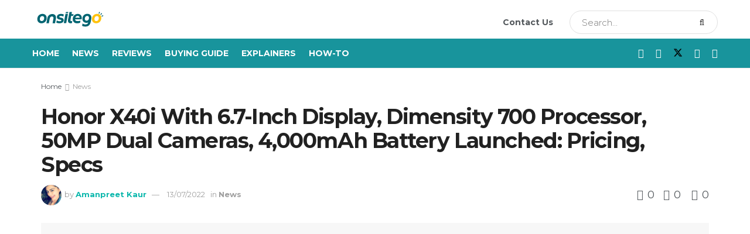

--- FILE ---
content_type: text/html; charset=UTF-8
request_url: https://onsitego.com/blog/honor-x40i-with-6-7-inch-display-dimensity-700-processor-50mp-dual-cameras-4000mah-battery-launched-pricing-specs/
body_size: 213461
content:
<!doctype html>
<!--[if lt IE 7]> <html class="no-js lt-ie9 lt-ie8 lt-ie7" lang="en-US" prefix="og: https://ogp.me/ns#"> <![endif]-->
<!--[if IE 7]>    <html class="no-js lt-ie9 lt-ie8" lang="en-US" prefix="og: https://ogp.me/ns#"> <![endif]-->
<!--[if IE 8]>    <html class="no-js lt-ie9" lang="en-US" prefix="og: https://ogp.me/ns#"> <![endif]-->
<!--[if IE 9]>    <html class="no-js lt-ie10" lang="en-US" prefix="og: https://ogp.me/ns#"> <![endif]-->
<!--[if gt IE 8]><!--> <html class="no-js" lang="en-US" prefix="og: https://ogp.me/ns#"> <!--<![endif]-->
<head><meta http-equiv="Content-Type" content="text/html; charset=UTF-8" /><script>if(navigator.userAgent.match(/MSIE|Internet Explorer/i)||navigator.userAgent.match(/Trident\/7\..*?rv:11/i)){var href=document.location.href;if(!href.match(/[?&]nowprocket/)){if(href.indexOf("?")==-1){if(href.indexOf("#")==-1){document.location.href=href+"?nowprocket=1"}else{document.location.href=href.replace("#","?nowprocket=1#")}}else{if(href.indexOf("#")==-1){document.location.href=href+"&nowprocket=1"}else{document.location.href=href.replace("#","&nowprocket=1#")}}}}</script><script>class RocketLazyLoadScripts{constructor(e){this.triggerEvents=e,this.eventOptions={passive:!0},this.userEventListener=this.triggerListener.bind(this),this.delayedScripts={normal:[],async:[],defer:[]},this.allJQueries=[]}_addUserInteractionListener(e){this.triggerEvents.forEach((t=>window.addEventListener(t,e.userEventListener,e.eventOptions)))}_removeUserInteractionListener(e){this.triggerEvents.forEach((t=>window.removeEventListener(t,e.userEventListener,e.eventOptions)))}triggerListener(){this._removeUserInteractionListener(this),"loading"===document.readyState?document.addEventListener("DOMContentLoaded",this._loadEverythingNow.bind(this)):this._loadEverythingNow()}async _loadEverythingNow(){this._delayEventListeners(),this._delayJQueryReady(this),this._handleDocumentWrite(),this._registerAllDelayedScripts(),this._preloadAllScripts(),await this._loadScriptsFromList(this.delayedScripts.normal),await this._loadScriptsFromList(this.delayedScripts.defer),await this._loadScriptsFromList(this.delayedScripts.async),await this._triggerDOMContentLoaded(),await this._triggerWindowLoad(),window.dispatchEvent(new Event("rocket-allScriptsLoaded"))}_registerAllDelayedScripts(){document.querySelectorAll("script[type=rocketlazyloadscript]").forEach((e=>{e.hasAttribute("src")?e.hasAttribute("async")&&!1!==e.async?this.delayedScripts.async.push(e):e.hasAttribute("defer")&&!1!==e.defer||"module"===e.getAttribute("data-rocket-type")?this.delayedScripts.defer.push(e):this.delayedScripts.normal.push(e):this.delayedScripts.normal.push(e)}))}async _transformScript(e){return await this._requestAnimFrame(),new Promise((t=>{const n=document.createElement("script");let r;[...e.attributes].forEach((e=>{let t=e.nodeName;"type"!==t&&("data-rocket-type"===t&&(t="type",r=e.nodeValue),n.setAttribute(t,e.nodeValue))})),e.hasAttribute("src")?(n.addEventListener("load",t),n.addEventListener("error",t)):(n.text=e.text,t()),e.parentNode.replaceChild(n,e)}))}async _loadScriptsFromList(e){const t=e.shift();return t?(await this._transformScript(t),this._loadScriptsFromList(e)):Promise.resolve()}_preloadAllScripts(){var e=document.createDocumentFragment();[...this.delayedScripts.normal,...this.delayedScripts.defer,...this.delayedScripts.async].forEach((t=>{const n=t.getAttribute("src");if(n){const t=document.createElement("link");t.href=n,t.rel="preload",t.as="script",e.appendChild(t)}})),document.head.appendChild(e)}_delayEventListeners(){let e={};function t(t,n){!function(t){function n(n){return e[t].eventsToRewrite.indexOf(n)>=0?"rocket-"+n:n}e[t]||(e[t]={originalFunctions:{add:t.addEventListener,remove:t.removeEventListener},eventsToRewrite:[]},t.addEventListener=function(){arguments[0]=n(arguments[0]),e[t].originalFunctions.add.apply(t,arguments)},t.removeEventListener=function(){arguments[0]=n(arguments[0]),e[t].originalFunctions.remove.apply(t,arguments)})}(t),e[t].eventsToRewrite.push(n)}function n(e,t){let n=e[t];Object.defineProperty(e,t,{get:()=>n||function(){},set(r){e["rocket"+t]=n=r}})}t(document,"DOMContentLoaded"),t(window,"DOMContentLoaded"),t(window,"load"),t(window,"pageshow"),t(document,"readystatechange"),n(document,"onreadystatechange"),n(window,"onload"),n(window,"onpageshow")}_delayJQueryReady(e){let t=window.jQuery;Object.defineProperty(window,"jQuery",{get:()=>t,set(n){if(n&&n.fn&&!e.allJQueries.includes(n)){n.fn.ready=n.fn.init.prototype.ready=function(t){e.domReadyFired?t.bind(document)(n):document.addEventListener("rocket-DOMContentLoaded",(()=>t.bind(document)(n)))};const t=n.fn.on;n.fn.on=n.fn.init.prototype.on=function(){if(this[0]===window){function e(e){return e.split(" ").map((e=>"load"===e||0===e.indexOf("load.")?"rocket-jquery-load":e)).join(" ")}"string"==typeof arguments[0]||arguments[0]instanceof String?arguments[0]=e(arguments[0]):"object"==typeof arguments[0]&&Object.keys(arguments[0]).forEach((t=>{delete Object.assign(arguments[0],{[e(t)]:arguments[0][t]})[t]}))}return t.apply(this,arguments),this},e.allJQueries.push(n)}t=n}})}async _triggerDOMContentLoaded(){this.domReadyFired=!0,await this._requestAnimFrame(),document.dispatchEvent(new Event("rocket-DOMContentLoaded")),await this._requestAnimFrame(),window.dispatchEvent(new Event("rocket-DOMContentLoaded")),await this._requestAnimFrame(),document.dispatchEvent(new Event("rocket-readystatechange")),await this._requestAnimFrame(),document.rocketonreadystatechange&&document.rocketonreadystatechange()}async _triggerWindowLoad(){await this._requestAnimFrame(),window.dispatchEvent(new Event("rocket-load")),await this._requestAnimFrame(),window.rocketonload&&window.rocketonload(),await this._requestAnimFrame(),this.allJQueries.forEach((e=>e(window).trigger("rocket-jquery-load"))),window.dispatchEvent(new Event("rocket-pageshow")),await this._requestAnimFrame(),window.rocketonpageshow&&window.rocketonpageshow()}_handleDocumentWrite(){const e=new Map;document.write=document.writeln=function(t){const n=document.currentScript,r=document.createRange(),i=n.parentElement;let o=e.get(n);void 0===o&&(o=n.nextSibling,e.set(n,o));const a=document.createDocumentFragment();r.setStart(a,0),a.appendChild(r.createContextualFragment(t)),i.insertBefore(a,o)}}async _requestAnimFrame(){return new Promise((e=>requestAnimationFrame(e)))}static run(){const e=new RocketLazyLoadScripts(["keydown","mousemove","touchmove","touchstart","touchend","wheel"]);e._addUserInteractionListener(e)}}RocketLazyLoadScripts.run();</script>
    
    <meta name='viewport' content='width=device-width, initial-scale=1, user-scalable=yes' />
    <link rel="profile" href="http://gmpg.org/xfn/11" />
    <link rel="pingback" href="https://onsitego.com/blog/xmlrpc.php" />
    <meta property="og:type" content="article">
<meta property="og:title" content="Honor X40i With 6.7-Inch Display, Dimensity 700 Processor, 50MP Dual Cameras, 4,000mAh Battery Launched: Pricing, Specs">
<meta property="og:site_name" content="Onsitego Blog">
<meta property="og:description" content="Honor has launched a new smartphone, dubbed the Honor X40i in China today. The new smartphone comes as a successor">
<meta property="og:url" content="https://onsitego.com/blog/honor-x40i-with-6-7-inch-display-dimensity-700-processor-50mp-dual-cameras-4000mah-battery-launched-pricing-specs/">
<meta property="og:locale" content="en_US">
<meta property="og:image" content="https://os-wordpress-media.s3.ap-south-1.amazonaws.com/blog/wp-content/uploads/2022/07/13113428/Untitled-design-2022-07-13T113408.315.jpg">
<meta property="og:image:height" content="630">
<meta property="og:image:width" content="1200">
<meta property="article:published_time" content="2022-07-13T12:01:29+05:30">
<meta property="article:modified_time" content="2022-07-13T12:01:30+05:30">
<meta property="article:section" content="News">
<meta property="article:tag" content="Honor">
<meta property="article:tag" content="Honor X40i">
<meta property="article:tag" content="smartphones">
<meta name="twitter:card" content="summary_large_image">
<meta name="twitter:title" content="Honor X40i With 6.7-Inch Display, Dimensity 700 Processor, 50MP Dual Cameras, 4,000mAh Battery Launched: Pricing, Specs">
<meta name="twitter:description" content="Honor has launched a new smartphone, dubbed the Honor X40i in China today. The new smartphone comes as a successor">
<meta name="twitter:url" content="https://onsitego.com/blog/honor-x40i-with-6-7-inch-display-dimensity-700-processor-50mp-dual-cameras-4000mah-battery-launched-pricing-specs/">
<meta name="twitter:site" content="">
<meta name="twitter:image" content="https://os-wordpress-media.s3.ap-south-1.amazonaws.com/blog/wp-content/uploads/2022/07/13113428/Untitled-design-2022-07-13T113408.315.jpg">
<meta name="twitter:image:width" content="1200">
<meta name="twitter:image:height" content="630">

		<!-- Meta Tag Manager -->
		<meta name="keywords" content="How to, technology review, extended warranty electronics, extended warranty plans, extended warranty prices, extended warranty refund, 2 year extended warranty" />
		<!-- / Meta Tag Manager -->
			<script type="rocketlazyloadscript" data-rocket-type="text/javascript">
			  var jnews_ajax_url = '/blog/?ajax-request=jnews'
			</script>
			<script type="rocketlazyloadscript" data-rocket-type="text/javascript">;window.jnews=window.jnews||{},window.jnews.library=window.jnews.library||{},window.jnews.library=function(){"use strict";var e=this;e.win=window,e.doc=document,e.noop=function(){},e.globalBody=e.doc.getElementsByTagName("body")[0],e.globalBody=e.globalBody?e.globalBody:e.doc,e.win.jnewsDataStorage=e.win.jnewsDataStorage||{_storage:new WeakMap,put:function(e,t,n){this._storage.has(e)||this._storage.set(e,new Map),this._storage.get(e).set(t,n)},get:function(e,t){return this._storage.get(e).get(t)},has:function(e,t){return this._storage.has(e)&&this._storage.get(e).has(t)},remove:function(e,t){var n=this._storage.get(e).delete(t);return 0===!this._storage.get(e).size&&this._storage.delete(e),n}},e.windowWidth=function(){return e.win.innerWidth||e.docEl.clientWidth||e.globalBody.clientWidth},e.windowHeight=function(){return e.win.innerHeight||e.docEl.clientHeight||e.globalBody.clientHeight},e.requestAnimationFrame=e.win.requestAnimationFrame||e.win.webkitRequestAnimationFrame||e.win.mozRequestAnimationFrame||e.win.msRequestAnimationFrame||window.oRequestAnimationFrame||function(e){return setTimeout(e,1e3/60)},e.cancelAnimationFrame=e.win.cancelAnimationFrame||e.win.webkitCancelAnimationFrame||e.win.webkitCancelRequestAnimationFrame||e.win.mozCancelAnimationFrame||e.win.msCancelRequestAnimationFrame||e.win.oCancelRequestAnimationFrame||function(e){clearTimeout(e)},e.classListSupport="classList"in document.createElement("_"),e.hasClass=e.classListSupport?function(e,t){return e.classList.contains(t)}:function(e,t){return e.className.indexOf(t)>=0},e.addClass=e.classListSupport?function(t,n){e.hasClass(t,n)||t.classList.add(n)}:function(t,n){e.hasClass(t,n)||(t.className+=" "+n)},e.removeClass=e.classListSupport?function(t,n){e.hasClass(t,n)&&t.classList.remove(n)}:function(t,n){e.hasClass(t,n)&&(t.className=t.className.replace(n,""))},e.objKeys=function(e){var t=[];for(var n in e)Object.prototype.hasOwnProperty.call(e,n)&&t.push(n);return t},e.isObjectSame=function(e,t){var n=!0;return JSON.stringify(e)!==JSON.stringify(t)&&(n=!1),n},e.extend=function(){for(var e,t,n,o=arguments[0]||{},i=1,a=arguments.length;i<a;i++)if(null!==(e=arguments[i]))for(t in e)o!==(n=e[t])&&void 0!==n&&(o[t]=n);return o},e.dataStorage=e.win.jnewsDataStorage,e.isVisible=function(e){return 0!==e.offsetWidth&&0!==e.offsetHeight||e.getBoundingClientRect().length},e.getHeight=function(e){return e.offsetHeight||e.clientHeight||e.getBoundingClientRect().height},e.getWidth=function(e){return e.offsetWidth||e.clientWidth||e.getBoundingClientRect().width},e.supportsPassive=!1;try{var t=Object.defineProperty({},"passive",{get:function(){e.supportsPassive=!0}});"createEvent"in e.doc?e.win.addEventListener("test",null,t):"fireEvent"in e.doc&&e.win.attachEvent("test",null)}catch(e){}e.passiveOption=!!e.supportsPassive&&{passive:!0},e.setStorage=function(e,t){e="jnews-"+e;var n={expired:Math.floor(((new Date).getTime()+432e5)/1e3)};t=Object.assign(n,t);localStorage.setItem(e,JSON.stringify(t))},e.getStorage=function(e){e="jnews-"+e;var t=localStorage.getItem(e);return null!==t&&0<t.length?JSON.parse(localStorage.getItem(e)):{}},e.expiredStorage=function(){var t,n="jnews-";for(var o in localStorage)o.indexOf(n)>-1&&"undefined"!==(t=e.getStorage(o.replace(n,""))).expired&&t.expired<Math.floor((new Date).getTime()/1e3)&&localStorage.removeItem(o)},e.addEvents=function(t,n,o){for(var i in n){var a=["touchstart","touchmove"].indexOf(i)>=0&&!o&&e.passiveOption;"createEvent"in e.doc?t.addEventListener(i,n[i],a):"fireEvent"in e.doc&&t.attachEvent("on"+i,n[i])}},e.removeEvents=function(t,n){for(var o in n)"createEvent"in e.doc?t.removeEventListener(o,n[o]):"fireEvent"in e.doc&&t.detachEvent("on"+o,n[o])},e.triggerEvents=function(t,n,o){var i;o=o||{detail:null};return"createEvent"in e.doc?(!(i=e.doc.createEvent("CustomEvent")||new CustomEvent(n)).initCustomEvent||i.initCustomEvent(n,!0,!1,o),void t.dispatchEvent(i)):"fireEvent"in e.doc?((i=e.doc.createEventObject()).eventType=n,void t.fireEvent("on"+i.eventType,i)):void 0},e.getParents=function(t,n){void 0===n&&(n=e.doc);for(var o=[],i=t.parentNode,a=!1;!a;)if(i){var r=i;r.querySelectorAll(n).length?a=!0:(o.push(r),i=r.parentNode)}else o=[],a=!0;return o},e.forEach=function(e,t,n){for(var o=0,i=e.length;o<i;o++)t.call(n,e[o],o)},e.getText=function(e){return e.innerText||e.textContent},e.setText=function(e,t){var n="object"==typeof t?t.innerText||t.textContent:t;e.innerText&&(e.innerText=n),e.textContent&&(e.textContent=n)},e.httpBuildQuery=function(t){return e.objKeys(t).reduce(function t(n){var o=arguments.length>1&&void 0!==arguments[1]?arguments[1]:null;return function(i,a){var r=n[a];a=encodeURIComponent(a);var s=o?"".concat(o,"[").concat(a,"]"):a;return null==r||"function"==typeof r?(i.push("".concat(s,"=")),i):["number","boolean","string"].includes(typeof r)?(i.push("".concat(s,"=").concat(encodeURIComponent(r))),i):(i.push(e.objKeys(r).reduce(t(r,s),[]).join("&")),i)}}(t),[]).join("&")},e.get=function(t,n,o,i){return o="function"==typeof o?o:e.noop,e.ajax("GET",t,n,o,i)},e.post=function(t,n,o,i){return o="function"==typeof o?o:e.noop,e.ajax("POST",t,n,o,i)},e.ajax=function(t,n,o,i,a){var r=new XMLHttpRequest,s=n,c=e.httpBuildQuery(o);if(t=-1!=["GET","POST"].indexOf(t)?t:"GET",r.open(t,s+("GET"==t?"?"+c:""),!0),"POST"==t&&r.setRequestHeader("Content-type","application/x-www-form-urlencoded"),r.setRequestHeader("X-Requested-With","XMLHttpRequest"),r.onreadystatechange=function(){4===r.readyState&&200<=r.status&&300>r.status&&"function"==typeof i&&i.call(void 0,r.response)},void 0!==a&&!a){return{xhr:r,send:function(){r.send("POST"==t?c:null)}}}return r.send("POST"==t?c:null),{xhr:r}},e.scrollTo=function(t,n,o){function i(e,t,n){this.start=this.position(),this.change=e-this.start,this.currentTime=0,this.increment=20,this.duration=void 0===n?500:n,this.callback=t,this.finish=!1,this.animateScroll()}return Math.easeInOutQuad=function(e,t,n,o){return(e/=o/2)<1?n/2*e*e+t:-n/2*(--e*(e-2)-1)+t},i.prototype.stop=function(){this.finish=!0},i.prototype.move=function(t){e.doc.documentElement.scrollTop=t,e.globalBody.parentNode.scrollTop=t,e.globalBody.scrollTop=t},i.prototype.position=function(){return e.doc.documentElement.scrollTop||e.globalBody.parentNode.scrollTop||e.globalBody.scrollTop},i.prototype.animateScroll=function(){this.currentTime+=this.increment;var t=Math.easeInOutQuad(this.currentTime,this.start,this.change,this.duration);this.move(t),this.currentTime<this.duration&&!this.finish?e.requestAnimationFrame.call(e.win,this.animateScroll.bind(this)):this.callback&&"function"==typeof this.callback&&this.callback()},new i(t,n,o)},e.unwrap=function(t){var n,o=t;e.forEach(t,(function(e,t){n?n+=e:n=e})),o.replaceWith(n)},e.performance={start:function(e){performance.mark(e+"Start")},stop:function(e){performance.mark(e+"End"),performance.measure(e,e+"Start",e+"End")}},e.fps=function(){var t=0,n=0,o=0;!function(){var i=t=0,a=0,r=0,s=document.getElementById("fpsTable"),c=function(t){void 0===document.getElementsByTagName("body")[0]?e.requestAnimationFrame.call(e.win,(function(){c(t)})):document.getElementsByTagName("body")[0].appendChild(t)};null===s&&((s=document.createElement("div")).style.position="fixed",s.style.top="120px",s.style.left="10px",s.style.width="100px",s.style.height="20px",s.style.border="1px solid black",s.style.fontSize="11px",s.style.zIndex="100000",s.style.backgroundColor="white",s.id="fpsTable",c(s));var l=function(){o++,n=Date.now(),(a=(o/(r=(n-t)/1e3)).toPrecision(2))!=i&&(i=a,s.innerHTML=i+"fps"),1<r&&(t=n,o=0),e.requestAnimationFrame.call(e.win,l)};l()}()},e.instr=function(e,t){for(var n=0;n<t.length;n++)if(-1!==e.toLowerCase().indexOf(t[n].toLowerCase()))return!0},e.winLoad=function(t,n){function o(o){if("complete"===e.doc.readyState||"interactive"===e.doc.readyState)return!o||n?setTimeout(t,n||1):t(o),1}o()||e.addEvents(e.win,{load:o})},e.docReady=function(t,n){function o(o){if("complete"===e.doc.readyState||"interactive"===e.doc.readyState)return!o||n?setTimeout(t,n||1):t(o),1}o()||e.addEvents(e.doc,{DOMContentLoaded:o})},e.fireOnce=function(){e.docReady((function(){e.assets=e.assets||[],e.assets.length&&(e.boot(),e.load_assets())}),50)},e.boot=function(){e.length&&e.doc.querySelectorAll("style[media]").forEach((function(e){"not all"==e.getAttribute("media")&&e.removeAttribute("media")}))},e.create_js=function(t,n){var o=e.doc.createElement("script");switch(o.setAttribute("src",t),n){case"defer":o.setAttribute("defer",!0);break;case"async":o.setAttribute("async",!0);break;case"deferasync":o.setAttribute("defer",!0),o.setAttribute("async",!0)}e.globalBody.appendChild(o)},e.load_assets=function(){"object"==typeof e.assets&&e.forEach(e.assets.slice(0),(function(t,n){var o="";t.defer&&(o+="defer"),t.async&&(o+="async"),e.create_js(t.url,o);var i=e.assets.indexOf(t);i>-1&&e.assets.splice(i,1)})),e.assets=jnewsoption.au_scripts=window.jnewsads=[]},e.setCookie=function(e,t,n){var o="";if(n){var i=new Date;i.setTime(i.getTime()+24*n*60*60*1e3),o="; expires="+i.toUTCString()}document.cookie=e+"="+(t||"")+o+"; path=/"},e.getCookie=function(e){for(var t=e+"=",n=document.cookie.split(";"),o=0;o<n.length;o++){for(var i=n[o];" "==i.charAt(0);)i=i.substring(1,i.length);if(0==i.indexOf(t))return i.substring(t.length,i.length)}return null},e.eraseCookie=function(e){document.cookie=e+"=; Path=/; Expires=Thu, 01 Jan 1970 00:00:01 GMT;"},e.docReady((function(){e.globalBody=e.globalBody==e.doc?e.doc.getElementsByTagName("body")[0]:e.globalBody,e.globalBody=e.globalBody?e.globalBody:e.doc})),e.winLoad((function(){e.winLoad((function(){var t=!1;if(void 0!==window.jnewsadmin)if(void 0!==window.file_version_checker){var n=e.objKeys(window.file_version_checker);n.length?n.forEach((function(e){t||"10.0.4"===window.file_version_checker[e]||(t=!0)})):t=!0}else t=!0;t&&(window.jnewsHelper.getMessage(),window.jnewsHelper.getNotice())}),2500)}))},window.jnews.library=new window.jnews.library;</script>
<!-- Search Engine Optimization by Rank Math - https://rankmath.com/ -->
<title>Honor X40i With 6.7-Inch Display, Dimensity 700 Processor, 50MP Dual Cameras, 4,000mAh Battery Launched: Pricing, Specs - Onsitego Blog</title><style id="rocket-critical-css">ul{box-sizing:border-box}.entry-content{counter-reset:footnotes}:root{--wp--preset--font-size--normal:16px;--wp--preset--font-size--huge:42px}.wpcf7 form .wpcf7-response-output{margin:2em 0.5em 1em;padding:0.2em 1em;border:2px solid #00a0d2}.wpcf7 form.init .wpcf7-response-output{display:none}.sv-page .sv-success-message,.sv-page .sv-error-message{margin-top:10px!important;text-align:center;font-size:12px!important}.sv-page .sv-success-message{color:#28a745!important;display:none}.sv-page .sv-error-message{color:#dc3545!important;display:none}.sv-page .sv-like-loader{border:8px solid #f3f3f3;border-radius:50%;border-top:8px solid #28a745;text-align:center;width:30px;height:30px;line-height:70px;-webkit-animation:sv_spin 2s linear infinite;animation:sv_spin 2s linear infinite}@-webkit-keyframes sv_spin{0%{-webkit-transform:rotate(0deg);transform:rotate(0deg)}100%{-webkit-transform:rotate(360deg);transform:rotate(360deg)}}@keyframes sv_spin{0%{-webkit-transform:rotate(0deg);transform:rotate(0deg)}100%{-webkit-transform:rotate(360deg);transform:rotate(360deg)}}.sv-page .sv-dislike-loader{border:8px solid #f3f3f3;border-radius:50%;border-top:8px solid #dc3545;width:30px;text-align:center;height:30px;line-height:70px;-webkit-animation:sv_spin1 2s linear infinite;animation:sv_spin1 2s linear infinite}@-webkit-keyframes sv_spin1{0%{-webkit-transform:rotate(360deg);transform:rotate(360deg)}100%{-webkit-transform:rotate(0deg);transform:rotate(0deg)}}@keyframes sv_spin1{0%{-webkit-transform:rotate(360deg);transform:rotate(360deg)}100%{-webkit-transform:rotate(0deg);transform:rotate(0deg)}}@media (min-width:420px) and (max-width:768px){.sv-page .sv-success-message,.sv-page .sv-error-message{margin-top:10px!important;text-align:center;font-size:10px!important}.sv-page .sv-like-loader{border:5px solid #f3f3f3;border-radius:50%;border-top:8px solid #28a745;text-align:center;width:20px;height:20px;line-height:70px;-webkit-animation:sv_spin 2s linear infinite;animation:sv_spin 2s linear infinite}@-webkit-keyframes sv_spin{0%{-webkit-transform:rotate(0deg);transform:rotate(0deg)}100%{-webkit-transform:rotate(360deg);transform:rotate(360deg)}}@keyframes sv_spin{0%{-webkit-transform:rotate(0deg);transform:rotate(0deg)}100%{-webkit-transform:rotate(360deg);transform:rotate(360deg)}}.sv-page .sv-dislike-loader{border:5px solid #f3f3f3;border-radius:50%;border-top:8px solid #dc3545;width:20px;text-align:center;height:20px;line-height:70px;-webkit-animation:sv_spin1 2s linear infinite;animation:sv_spin1 2s linear infinite}@-webkit-keyframes sv_spin1{0%{-webkit-transform:rotate(360deg);transform:rotate(360deg)}100%{-webkit-transform:rotate(0deg);transform:rotate(0deg)}}@keyframes sv_spin1{0%{-webkit-transform:rotate(360deg);transform:rotate(360deg)}100%{-webkit-transform:rotate(0deg);transform:rotate(0deg)}}}@media (min-width:0px) and (max-width:420px){.sv-page .sv-success-message,.sv-page .sv-error-message{margin-top:10px!important;text-align:center;font-size:7px!important}.sv-page .sv-like-loader{border:3px solid #f3f3f3;border-radius:50%;border-top:5px solid #28a745;text-align:center;width:11px;height:11px;line-height:70px;-webkit-animation:sv_spin 2s linear infinite;animation:sv_spin 2s linear infinite}@-webkit-keyframes sv_spin{0%{-webkit-transform:rotate(0deg);transform:rotate(0deg)}100%{-webkit-transform:rotate(360deg);transform:rotate(360deg)}}@keyframes sv_spin{0%{-webkit-transform:rotate(0deg);transform:rotate(0deg)}100%{-webkit-transform:rotate(360deg);transform:rotate(360deg)}}.sv-page .sv-dislike-loader{border:3px solid #f3f3f3;border-radius:50%;border-top:5px solid #dc3545;width:11px;text-align:center;height:11px;line-height:70px;-webkit-animation:sv_spin1 2s linear infinite;animation:sv_spin1 2s linear infinite}@-webkit-keyframes sv_spin1{0%{-webkit-transform:rotate(360deg);transform:rotate(360deg)}100%{-webkit-transform:rotate(0deg);transform:rotate(0deg)}}@keyframes sv_spin1{0%{-webkit-transform:rotate(360deg);transform:rotate(360deg)}100%{-webkit-transform:rotate(0deg);transform:rotate(0deg)}}}.elementor-screen-only{position:absolute;top:-10000em;width:1px;height:1px;margin:-1px;padding:0;overflow:hidden;clip:rect(0,0,0,0);border:0}:root{--page-title-display:block}@media (min-width:1025px){#elementor-device-mode:after{content:"desktop"}}@media (min-width:768px) and (max-width:1024px){#elementor-device-mode:after{content:"tablet"}}@media (max-width:767px){#elementor-device-mode:after{content:"mobile"}}@font-face{font-family:jegicon;src:url(https://onsitego.com/blog/wp-content/themes/jnews/assets/fonts/jegicon/fonts/jegicon.eot);src:url(https://onsitego.com/blog/wp-content/themes/jnews/assets/fonts/jegicon/fonts/jegicon.eot?#iefix) format("embedded-opentype"),url(https://onsitego.com/blog/wp-content/themes/jnews/assets/fonts/jegicon/fonts/jegicon.woff) format("woff"),url(https://onsitego.com/blog/wp-content/themes/jnews/assets/fonts/jegicon/fonts/jegicon.ttf) format("truetype"),url(https://onsitego.com/blog/wp-content/themes/jnews/assets/fonts/jegicon/fonts/jegicon.svg#jegicon) format("svg");font-weight:400;font-style:normal;font-display:swap}[class^=jegicon-]:before{font-family:jegicon!important;font-style:normal!important;font-weight:400!important;font-variant:normal!important;text-transform:none!important;speak:none;line-height:1;-webkit-font-smoothing:antialiased;-moz-osx-font-smoothing:grayscale}.jegicon-cross:before{content:"\64"}.mfp-hide{display:none!important}button::-moz-focus-inner{padding:0;border:0}a,article,body,div,form,h1,h3,html,i,img,label,li,p,span,ul{margin:0;padding:0;border:0;font-size:100%;font:inherit;vertical-align:baseline}article{display:block}body{line-height:1}ul{list-style:none}body{color:#53585c;background:#fff;font-family:"Helvetica Neue",Helvetica,Roboto,Arial,sans-serif;font-size:14px;line-height:1.6em;-webkit-font-smoothing:antialiased;-moz-osx-font-smoothing:grayscale;overflow-anchor:none}body,html{height:100%;margin:0}::-webkit-selection{background:#fde69a;color:#212121;text-shadow:none}a{color:#f70d28;text-decoration:none}img{vertical-align:middle}img{max-width:100%;-ms-interpolation-mode:bicubic;height:auto}button,input,label{font:inherit}[class*=jeg_] .fa{font-family:FontAwesome}.clearfix:after,.container:after,.jeg_block_heading:after,.jeg_postblock:after,.row:after{content:"";display:table;clear:both}h1,h3{color:#212121;text-rendering:optimizeLegibility}h1{font-size:2.25em;margin:.67em 0 .5em;line-height:1.25;letter-spacing:-.02em}h3{font-size:1.563em;margin:1em 0 .5em;line-height:1.4}i{font-style:italic}p{margin:0 0 1.75em;text-rendering:optimizeLegibility}@media (max-width:767px){.container{width:98%;width:calc(100% - 10px)}}@media (max-width:479px){.container{width:100%}}@media (min-width:768px){.container{max-width:750px}}@media (min-width:992px){.container{max-width:970px}}@media (min-width:1200px){.container{max-width:1170px}}.container{padding-right:15px;padding-left:15px;margin-right:auto;margin-left:auto}.row{margin-right:-15px;margin-left:-15px}.col-md-4,.col-md-8{position:relative;min-height:1px;padding-right:15px;padding-left:15px}@media (min-width:992px){.col-md-4,.col-md-8{float:left}.col-md-8{width:66.66666667%}.col-md-4{width:33.33333333%}}*{-webkit-box-sizing:border-box;-moz-box-sizing:border-box;box-sizing:border-box}:after,:before{-webkit-box-sizing:border-box;-moz-box-sizing:border-box;box-sizing:border-box}.jeg_viewport{position:relative}.jeg_container{width:auto;margin:0 auto;padding:0}.jeg_content{background:#fff}.jeg_content{padding:30px 0 40px}.jeg_sidebar{padding-left:30px}.theiaStickySidebar{-webkit-backface-visibility:hidden}.post-ajax-overlay{position:absolute;top:0;left:0;right:0;bottom:0;background:#f5f5f5;display:none;z-index:5}.post-ajax-overlay .jnews_preloader_circle_outer{position:fixed;width:100%;top:50%;left:0;margin-left:170px}.post-ajax-overlay .jeg_preloader.dot{position:fixed;top:50%;margin-top:40px;margin-left:170px;left:50%}.post-ajax-overlay .jeg_preloader.square{position:fixed;top:50%;margin-top:0;left:50%;margin-left:170px}input:not([type=submit]){display:inline-block;background:#fff;border:1px solid #e0e0e0;border-radius:0;padding:7px 14px;height:40px;outline:0;font-size:14px;font-weight:300;margin:0;width:100%;max-width:100%;box-shadow:none}input[type=checkbox]{width:auto;height:auto;line-height:inherit;display:inline}.btn,.button,input[type=submit]{border:none;border-radius:0;background:#f70d28;color:#fff;padding:0 20px;line-height:40px;height:40px;display:inline-block;text-transform:uppercase;font-size:13px;font-weight:700;letter-spacing:1px;outline:0;-webkit-appearance:none}.jeg_header{position:relative}.jeg_header .container{height:100%}.jeg_nav_row{position:relative;-js-display:flex;display:-webkit-flex;display:-ms-flexbox;display:flex;-webkit-flex-flow:row nowrap;-ms-flex-flow:row nowrap;flex-flow:row nowrap;-webkit-align-items:center;-ms-flex-align:center;align-items:center;-webkit-justify-content:space-between;-ms-flex-pack:justify;justify-content:space-between;height:100%}.jeg_nav_grow{-webkit-box-flex:1;-ms-flex:1;flex:1}.jeg_nav_normal{-webkit-box-flex:0 0 auto;-ms-flex:0 0 auto;flex:0 0 auto}.item_wrap{width:100%;display:inline-block;display:-webkit-flex;display:-ms-flexbox;display:flex;-webkit-flex-flow:row wrap;-ms-flex-flow:row wrap;flex-flow:row wrap;-webkit-align-items:center;-ms-flex-align:center;align-items:center}.jeg_nav_left{margin-right:auto}.jeg_nav_right{margin-left:auto}.jeg_nav_center{margin:0 auto}.jeg_nav_alignleft{justify-content:flex-start}.jeg_nav_alignright{justify-content:flex-end}.jeg_nav_aligncenter{justify-content:center}.jeg_midbar{background-color:#fff;height:140px;position:relative;z-index:10;border-bottom:0 solid #e8e8e8}.jeg_midbar .jeg_nav_item{padding:0 14px}.jeg_navbar{background:#fff;position:relative;border-top:0 solid #e8e8e8;border-bottom:1px solid #e8e8e8;line-height:50px;z-index:9;-webkit-box-sizing:content-box;box-sizing:content-box}.jeg_navbar:first-child{z-index:10}.jeg_navbar .jeg_nav_item{padding:0 14px}.jeg_nav_item:first-child{padding-left:0}.jeg_nav_item:last-child{padding-right:0}.jeg_navbar_dark:not(.jeg_navbar_boxed){background:#212121}.jeg_navbar_dark .jeg_menu>li>a{color:#fafafa}.jeg_featured{margin-bottom:30px}.jeg_logo{position:relative}.site-title{margin:0;padding:0;line-height:1;font-size:60px;letter-spacing:-.02em}.jeg_mobile_logo .site-title{font-size:34px}.site-title a{display:block;color:#212121}.jeg_logo img{height:auto;image-rendering:optimizeQuality;display:block}.jeg_nav_left .jeg_logo{margin-right:7px}.jeg_nav_left .jeg_logo:last-child{margin-right:28px}.btn.outline{color:inherit;letter-spacing:1.5px;line-height:36px;height:auto;background:0 0;border:2px solid #e0e0e0}.jeg_navbar_dark .btn.outline{color:#f5f5f5;border-color:rgba(255,255,255,.15)}.btn .fa{margin-right:2px;font-size:14px}.jeg_navbar .btn{height:36px;line-height:36px;font-size:12px;font-weight:500;padding:0 16px}.jeg_navbar .btn.outline{line-height:34px}.jeg_midbar .jeg_nav_html{line-height:1.4em}.jeg_nav_html .fa{margin-right:2px}.jeg_search_wrapper{position:relative}.jeg_search_wrapper .jeg_search_form{display:block;position:relative;line-height:normal;min-width:60%}.jeg_search_toggle{color:#212121;display:block;text-align:center}.jeg_midbar .jeg_search_toggle{font-size:18px;min-width:16px;line-height:50px}.jeg_navbar .jeg_search_toggle{font-size:16px;min-width:15px}.jeg_search_wrapper .jeg_search_input{width:100%;vertical-align:middle;height:40px;padding:.5em 30px .5em 14px}.jeg_search_wrapper .jeg_search_button{color:#212121;background:0 0;border:0;font-size:14px;outline:0;position:absolute;height:auto;min-height:unset;line-height:normal;top:0;bottom:0;right:0;padding:0 10px}.jeg_navbar .jeg_search_wrapper .jeg_search_input{height:36px}.jeg_search_no_expand .jeg_search_toggle{display:none}.jeg_search_no_expand.round .jeg_search_input{border-radius:33px;padding:.5em 15px}.jeg_search_no_expand.round .jeg_search_button{padding-right:12px}.jeg_midbar .jeg_search_no_expand .jeg_search_input{font-size:15px;padding:.5em 35px .5em 15px}.jeg_midbar .jeg_search_wrapper .jeg_search_button{padding-right:15px}.jeg_midbar .jeg_search_no_expand.round .jeg_search_input{padding:.5em 35px .5em 20px}.jeg_midbar .jeg_search_no_expand.round .jeg_search_button{padding-right:15px}.jeg_search_popup_expand .jeg_search_form{display:block;opacity:0;visibility:hidden;position:absolute;top:100%;right:-4px;text-align:center;width:325px;background:#fff;border:1px solid #eee;padding:0;height:0;z-index:12;-webkit-box-shadow:0 1px 4px rgba(0,0,0,.09);box-shadow:0 1px 4px rgba(0,0,0,.09)}.jeg_search_popup_expand .jeg_search_form:before{border-color:transparent transparent #fff;border-style:solid;border-width:0 8px 8px;content:"";right:16px;position:absolute;top:-8px;z-index:98}.jeg_search_popup_expand .jeg_search_form:after{border-color:transparent transparent #eaeaea;border-style:solid;border-width:0 9px 9px;content:"";right:15px;position:absolute;top:-9px;z-index:97}.jeg_search_popup_expand .jeg_search_input{width:100%;-webkit-box-shadow:inset 0 0 15px 0 rgba(0,0,0,.08);box-shadow:inset 0 0 15px 0 rgba(0,0,0,.08)}.jeg_search_popup_expand .jeg_search_button{color:#888;position:absolute;top:0;bottom:0;right:20px}.jeg_navbar:not(.jeg_navbar_boxed):not(.jeg_navbar_menuborder) .jeg_search_popup_expand:last-child .jeg_search_form,.jeg_navbar:not(.jeg_navbar_boxed):not(.jeg_navbar_menuborder) .jeg_search_popup_expand:last-child .jeg_search_result{right:-17px}.jeg_search_hide{display:none}.jeg_search_result{opacity:0;visibility:hidden;position:absolute;top:100%;right:-4px;width:325px;background:#fff;border:1px solid #eee;padding:0;height:0;line-height:1;z-index:9;-webkit-box-shadow:0 1px 4px rgba(0,0,0,.09);box-shadow:0 1px 4px rgba(0,0,0,.09)}.jeg_header .jeg_search_result{z-index:10}.jeg_search_no_expand .jeg_search_result{margin-top:0;opacity:1;visibility:visible;height:auto;min-width:100%;right:0}.jeg_search_result.with_result .search-all-button{overflow:hidden}.jeg_search_result .search-link{display:none;text-align:center;font-size:12px;padding:12px 15px;border-top:1px solid #eee}.jeg_search_result .search-link .fa{margin-right:5px}.jeg_search_result.with_result .search-all-button{display:block}.jeg_popup{position:relative;background:#fff;padding:35px;width:auto;max-width:380px;margin:20px auto}.jeg_popupform{text-align:center}.jeg_popupform .input_field{margin-bottom:1em}.jeg_popupform h3{font-size:22px;font-weight:700;margin-bottom:.5em}.jeg_popupform input:not([type=submit]){font-size:16px;height:48px;border-radius:3px;text-align:center}.jeg_popupform .button{font-size:16px;height:48px;border-radius:3px;text-transform:none;letter-spacing:normal;width:100%}.jeg_popupform .input_field.remember_me{text-align:left;margin:25px 0 25px 0}.jeg_popupform .input_field.remember_me input[type=checkbox]{height:auto}.bottom_links{font-size:13px;text-align:left;color:#a0a0a0}.bottom_links .jeg_popuplink{float:right;font-weight:700}.bottom_links .forgot{float:left;color:#a0a0a0;font-weight:400}.jeg_menu>li{position:relative;float:left;text-align:left;padding-right:1.2em}.jeg_menu>li:last-child{padding-right:0}.jeg_midbar .jeg_menu:not(.jeg_main_menu)>li>a{color:#212121;font-weight:bolder;line-height:50px}.jeg_navbar.jeg_navbar_dark .jeg_menu>li>a{color:#f5f5f5}.jeg_menu a{display:block;position:relative}.jeg_main_menu>li{margin:0;padding:0;list-style:none;float:left}.jeg_main_menu>li>a{color:#212121;display:block;position:relative;padding:0 16px;margin:0 0;font-size:1em;font-weight:700;line-height:50px;text-transform:uppercase;white-space:nowrap}.jeg_navbar_mobile_wrapper,.jeg_navbar_mobile_wrapper .sticky_blankspace{display:none}.jeg_stickybar{position:fixed;width:100%;top:0;left:auto;width:100%;z-index:9997;margin:0 auto;opacity:0;visibility:hidden}.jeg_stickybar[data-mode=fixed]{-webkit-transform:translate3d(0,-130%,0);transform:translate3d(0,-130%,0)}.module-preloader,.newsfeed_preloader{position:absolute;top:0;bottom:0;left:0;right:0;margin:auto;width:16px;height:16px}.jeg_preloader span{height:16px;width:16px;background-color:#999;-webkit-animation:jeg_preloader_bounce 1.4s infinite ease-in-out both;animation:jeg_preloader_bounce 1.4s infinite ease-in-out both;position:absolute;top:0;border-radius:100%}.jeg_preloader span:first-of-type{left:-22px;-webkit-animation-delay:-.32s;animation-delay:-.32s}.jeg_preloader span:nth-of-type(2){-webkit-animation-delay:-.16s;animation-delay:-.16s}.jeg_preloader span:last-of-type{left:22px}@-webkit-keyframes jeg_preloader_bounce{0%,100%,80%{-webkit-transform:scale(0);opacity:0}40%{-webkit-transform:scale(1);opacity:1}}@keyframes jeg_preloader_bounce{0%,100%,80%{-webkit-transform:scale(0);transform:scale(0);opacity:0}40%{-webkit-transform:scale(1);transform:scale(1);opacity:1}}.jeg_navbar_mobile{display:none;position:relative;background:#fff;box-shadow:0 2px 6px rgba(0,0,0,.1);top:0;transform:translate3d(0,0,0)}.jeg_navbar_mobile .container{width:100%;height:100%}.jeg_mobile_bottombar{border-style:solid}.jeg_mobile_bottombar{height:60px;line-height:60px}.jeg_mobile_bottombar .jeg_nav_item{padding:0 10px}.jeg_navbar_mobile .jeg_nav_left .jeg_nav_item:first-child{padding-left:0}.jeg_navbar_mobile .jeg_nav_right .jeg_nav_item:last-child{padding-right:0}.jeg_navbar_mobile .jeg_search_toggle,.jeg_navbar_mobile .toggle_btn{color:#212121;font-size:22px;display:block}.jeg_mobile_logo a{display:block}.jeg_mobile_logo img{width:auto;max-height:40px;display:block}.jeg_aside_copyright{font-size:11px;color:#757575;letter-spacing:.5px}.jeg_aside_copyright a{color:inherit;border-bottom:1px solid #aaa}.jeg_aside_copyright p{margin-bottom:1.2em}.jeg_aside_copyright p:last-child{margin-bottom:0}.jeg_navbar_mobile .jeg_search_wrapper{position:static}.jeg_navbar_mobile .jeg_search_popup_expand{float:none}.jeg_navbar_mobile .jeg_search_popup_expand .jeg_search_form:after,.jeg_navbar_mobile .jeg_search_popup_expand .jeg_search_form:before{display:none!important}.jeg_navbar_mobile .jeg_search_popup_expand .jeg_search_form{width:auto;border-left:0;border-right:0;left:-15px!important;right:-15px!important;padding:20px;-webkit-transform:none;transform:none}.jeg_navbar_mobile .jeg_search_popup_expand .jeg_search_result{margin-top:84px;width:auto;left:-15px!important;right:-15px!important;border:0}.jeg_navbar_mobile .jeg_search_form .jeg_search_button{font-size:18px}.jeg_navbar_mobile .jeg_search_wrapper .jeg_search_input{font-size:18px;padding:.5em 40px .5em 15px;height:42px}.jeg_mobile_wrapper .jeg_search_no_expand .jeg_search_input{box-shadow:inset 0 2px 2px rgba(0,0,0,.05)}.jeg_mobile_wrapper .jeg_search_result{width:100%;border-left:0;border-right:0;right:0}.jeg_bg_overlay{content:'';display:block;position:fixed;width:100%;top:0;bottom:0;background:#000;background:-webkit-linear-gradient(to bottom,#000,#434343);background:linear-gradient(to bottom,#000,#434343);opacity:0;z-index:9998;visibility:hidden}.jeg_mobile_wrapper{opacity:0;display:block;position:fixed;top:0;left:0;background:#fff;width:320px;height:100%;overflow-x:hidden;overflow-y:auto;z-index:9999;-webkit-transform:translate3d(-100%,0,0);transform:translate3d(-100%,0,0)}.jeg_menu_close{position:fixed;top:15px;right:15px;padding:0;font-size:16px;color:#fff;opacity:0;visibility:hidden;-webkit-transform:rotate(-90deg);transform:rotate(-90deg);z-index:9999}@media only screen and (min-width:1023px){.jeg_menu_close{font-size:20px;padding:20px}}.jeg_mobile_wrapper .nav_wrap{min-height:100%;display:flex;flex-direction:column;position:relative}.jeg_mobile_wrapper .nav_wrap:before{content:"";position:absolute;top:0;left:0;right:0;bottom:0;min-height:100%;z-index:-1}.jeg_mobile_wrapper .item_main{flex:1}.jeg_mobile_wrapper .item_bottom{-webkit-box-pack:end;-ms-flex-pack:end;justify-content:flex-end}.jeg_aside_item{display:block;padding:20px;border-bottom:1px solid #eee}.item_bottom .jeg_aside_item{padding:10px 20px;border-bottom:0}.item_bottom .jeg_aside_item:first-child{padding-top:20px}.item_bottom .jeg_aside_item:last-child{padding-bottom:20px}.jeg_aside_item:last-child{border-bottom:0}.jeg_aside_item:after{content:"";display:table;clear:both}.jeg_navbar_mobile_wrapper{position:relative;z-index:9}.jeg_mobile_menu li a{color:#212121;margin-bottom:15px;display:block;font-size:18px;line-height:1.444em;font-weight:700;position:relative}.jeg_mobile_wrapper .socials_widget{width:100%;display:-webkit-box;display:-ms-flexbox;display:flex}.jeg_mobile_wrapper .socials_widget a{margin-bottom:0!important;display:block}.module-overlay{width:100%;height:100%;position:absolute;top:0;left:0;background:rgba(255,255,255,.9);display:none;z-index:5}.module-preloader{position:absolute;top:0;bottom:0;left:0;right:0;margin:auto;width:16px;height:16px}.jeg_block_heading{position:relative;margin-bottom:30px}.jeg_block_title{color:#212121;font-size:16px;font-weight:700;margin:0;line-height:normal;float:left}.jeg_block_title span{display:inline-block;height:36px;line-height:36px;padding:0 15px;white-space:nowrap}.jeg_block_heading_6{border-bottom:2px solid #eee}.jeg_block_heading_6:after{content:'';width:30px;height:2px;background:#f70d28;display:block;position:relative;bottom:-2px}.jeg_block_heading_6 .jeg_block_title span{padding:0}.jeg_pl_sm{margin-bottom:25px;overflow:hidden}.jeg_pl_sm .jeg_post_title{font-size:15px;font-weight:700;line-height:1.4em;margin:0 0 5px;letter-spacing:normal}.jeg_pl_sm .jeg_thumb{width:120px;float:left}.jeg_pl_sm .jeg_postblock_content{margin-left:120px;padding-left:15px}.jeg_postblock{margin-bottom:20px;position:relative}.jeg_post_title{letter-spacing:-.02em}.jeg_post_title a{color:#212121}.jeg_post_meta{font-size:11px;text-transform:uppercase;color:#a0a0a0}.jeg_post_meta a{color:inherit;font-weight:700}.jeg_meta_date a{font-weight:400}.jeg_meta_author a{color:#f70d28}.jeg_post_meta .fa{color:#2e9fff}.jeg_post_meta>div{display:inline-block}.jeg_post_meta>div:not(:last-of-type){margin-right:1em}.jeg_thumb{position:relative;overflow:hidden;z-index:0}.thumbnail-container{display:block;position:relative;height:0;overflow:hidden;z-index:0;background:#f7f7f7;background-position:50%;background-size:cover}.thumbnail-container>img{position:absolute;top:0;bottom:0;left:0;width:100%;min-height:100%;color:#a0a0a0;z-index:-1}.size-715{padding-bottom:71.5%}.thumbnail-container.animate-lazy>img{opacity:0}.thumbnail-container:after{content:"";opacity:1;background:#f7f7f7 url(https://onsitego.com/blog/wp-content/themes/jnews/assets/img/preloader.gif);background-position:center;background-size:cover;position:absolute;height:100%;top:0;left:0;right:0;bottom:0;z-index:-2}.lazyloaded{opacity:1!important}.navigation_overlay{position:relative;height:48px;display:none}.jeg_ad{text-align:center}.jnews_header_bottom_ads,.jnews_header_top_ads{position:relative;background:#f5f5f5;z-index:8}.widget{margin-bottom:40px}.socials_widget a{display:inline-block;margin:0 10px 10px 0;text-decoration:none!important}.socials_widget a .fa{font-size:1em;display:inline-block;width:38px;line-height:36px;white-space:nowrap;color:#fff;text-align:center}.socials_widget .fa{font-size:16px}.socials_widget span{display:inline-block;margin-left:.5em}.socials_widget.nobg a{margin:0 20px 15px 0}.socials_widget a:last-child{margin-right:0}.socials_widget.nobg a .fa{font-size:18px;width:auto;height:auto;line-height:inherit;background:0 0!important}.socials_widget a .jeg-icon{display:inline-block;width:38px;line-height:36px;white-space:nowrap;text-align:center}.socials_widget .jeg-icon svg{height:16px;position:relative;top:2px;fill:#fff}.socials_widget span{display:inline-block;margin-left:.5em}.socials_widget.nobg a{margin:0 20px 15px 0}.socials_widget a:last-child{margin-right:0}.socials_widget.nobg a .jeg-icon{width:auto;height:auto;line-height:inherit;background:0 0!important}.socials_widget.nobg a .jeg-icon svg{height:18px}.jeg_social_icon_block.socials_widget a .jeg-icon svg{height:16px}.socials_widget .jeg-icon{margin:0}.socials_widget .jeg_facebook .fa{background:#45629f}.socials_widget .jeg_twitter .fa{background:#000}.socials_widget .jeg_linkedin .fa{background:#0083bb}.socials_widget .jeg_instagram .fa{background:#e4405f}.socials_widget .jeg_youtube .fa{background:#c61d23}.socials_widget .jeg_twitter .jeg-icon{background:#000}.fa-twitter:before{content:none!important}.socials_widget.nobg .jeg_facebook .fa{color:#45629f}.socials_widget.nobg .jeg_linkedin .fa{color:#0083bb}.socials_widget.nobg .jeg_instagram .fa{color:#e4405f}.socials_widget.nobg .jeg_youtube .fa{color:#c61d23}.socials_widget.nobg .jeg_twitter .jeg-icon svg{fill:#000}.jeg_breadcrumbs{margin-bottom:20px}.jeg_singlepage .jeg_breadcrumbs{margin:-10px auto 20px}#breadcrumbs{font-size:12px;margin:0;color:#a0a0a0}#breadcrumbs a{color:#53585c}#breadcrumbs .fa{padding:0 3px}#breadcrumbs .breadcrumb_last_link a{color:#a0a0a0}.jeg_sharelist{float:none;display:-webkit-flex;display:-ms-flexbox;display:flex;-webkit-flex-wrap:wrap;-ms-flex-wrap:wrap;flex-wrap:wrap;-webkit-align-items:flex-start;-ms-flex-align:start;align-items:flex-start}.jeg_share_button{margin-bottom:30px}.jeg_share_button a{float:left;width:44px;max-width:44px;height:38px;line-height:38px;white-space:nowrap;padding:0 10px;color:#fff;background:#212121;margin:0 5px 5px 0;border-radius:3px;text-align:center;display:-webkit-flex;display:-ms-flexbox;display:flex;-webkit-flex:1;-ms-flex:1;flex:1;-webkit-justify-content:center;-ms-flex-pack:center;justify-content:center;-webkit-backface-visibility:hidden;backface-visibility:hidden}.jeg_share_button a:last-child{margin-right:0}.jeg_share_button a.expanded{width:auto;max-width:none;padding:0 12px}.jeg_share_button a>span{display:none;font-size:13px;font-weight:700;margin-left:10px}.jeg_share_button a.expanded>span{display:inline;position:relative}.jeg_share_button .fa{font-size:18px;color:#fff;line-height:inherit}.jeg_share_button .jeg_btn-facebook{background:#45629f}.jeg_share_button .jeg_btn-twitter{background:#000;fill:#fff}.jeg_share_button .jeg_btn-whatsapp{background:#075e54}.jeg_share_button svg{position:relative;top:2px}.jeg_share_button .jeg_btn-twitter .fa{width:38px}@media only screen and (min-width:1024px){.jeg_share_button.share-float{position:absolute!important;left:0;top:0;margin-bottom:0}}.content-inner>*{padding-left:0;padding-right:0}.jscroll-to-top{position:fixed;right:30px;bottom:30px;-webkit-backface-visibility:hidden;visibility:hidden;opacity:0;-webkit-transform:translate3d(0,30px,0);-ms-transform:translate3d(0,30px,0);transform:translate3d(0,30px,0);z-index:11}.jscroll-to-top>a{color:#a0a0a0;font-size:30px;display:block;width:46px;border-radius:5px;height:46px;line-height:44px;background:rgba(180,180,180,.15);border:1px solid rgba(0,0,0,.11);-webkit-box-shadow:inset 0 0 0 1px rgba(255,255,255,.1),0 2px 6px rgba(0,0,0,.1);box-shadow:inset 0 0 0 1px rgba(255,255,255,.1),0 2px 6px rgba(0,0,0,.1);text-align:center;opacity:.8}@media only screen and (max-width:1024px){.jscroll-to-top{bottom:50px}}.jeg_social_icon_block.nobg a .fa{font-size:16px}.jeg_social_icon_block a{margin-bottom:0!important}.preloader_type .jeg_preloader{display:none}.preloader_type{width:100%;height:100%;position:relative}.preloader_type.preloader_dot .jeg_preloader.dot{display:block}.jnews_preloader_circle_outer{position:absolute;width:100%;top:50%;margin-top:-30px}.jnews_preloader_circle_inner{margin:0 auto;font-size:15px;position:relative;text-indent:-9999em;border-top:.4em solid rgba(0,0,0,.2);border-right:.4em solid rgba(0,0,0,.2);border-bottom:.4em solid rgba(0,0,0,.2);border-left:.4em solid rgba(0,0,0,.6);-webkit-transform:translateZ(0);-ms-transform:translateZ(0);transform:translateZ(0);-webkit-animation:spincircle .9s infinite linear;animation:spincircle .9s infinite linear}.jnews_preloader_circle_inner,.jnews_preloader_circle_inner::after{border-radius:50%;width:60px;height:60px}@-webkit-keyframes spincircle{0%{-webkit-transform:rotate(0);transform:rotate(0)}100%{-webkit-transform:rotate(360deg);transform:rotate(360deg)}}@keyframes spincircle{0%{-webkit-transform:rotate(0);transform:rotate(0)}100%{-webkit-transform:rotate(360deg);transform:rotate(360deg)}}.jeg_square{display:inline-block;width:30px;height:30px;position:relative;border:4px solid #555;top:50%;animation:jeg_square 2s infinite ease}.jeg_square_inner{vertical-align:top;display:inline-block;width:100%;background-color:#555;animation:jeg_square_inner 2s infinite ease-in}@-webkit-keyframes jeg_square{0%{-webkit-transform:rotate(0);transform:rotate(0)}25%{-webkit-transform:rotate(180deg);transform:rotate(180deg)}50%{-webkit-transform:rotate(180deg);transform:rotate(180deg)}75%{-webkit-transform:rotate(360deg);transform:rotate(360deg)}100%{-webkit-transform:rotate(360deg);transform:rotate(360deg)}}@keyframes jeg_square{0%{-webkit-transform:rotate(0);transform:rotate(0)}25%{-webkit-transform:rotate(180deg);transform:rotate(180deg)}50%{-webkit-transform:rotate(180deg);transform:rotate(180deg)}75%{-webkit-transform:rotate(360deg);transform:rotate(360deg)}100%{-webkit-transform:rotate(360deg);transform:rotate(360deg)}}@-webkit-keyframes jeg_square_inner{0%{height:0%}25%{height:0%}50%{height:100%}75%{height:100%}100%{height:0%}}@keyframes jeg_square_inner{0%{height:0%}25%{height:0%}50%{height:100%}75%{height:100%}100%{height:0%}}.g-recaptcha{margin-bottom:15px}.jeg_meta_author.coauthor .meta_text{margin-right:.25em}.entry-header .jeg_post_title{color:#212121;font-weight:700;font-size:3em;line-height:1.15;margin:0 0 .4em;letter-spacing:-.04em}.entry-header{margin:0 0 30px}.entry-header .jeg_meta_container{position:relative}.entry-header .jeg_post_meta{font-size:13px;color:#a0a0a0;text-transform:none;display:block}.entry-header .jeg_post_meta_1{display:-webkit-box;display:-moz-box;display:-ms-flexbox;display:-webkit-flex;display:flex;-ms-align-items:center;align-items:center;align-content:flex-start}.entry-header .jeg_meta_comment a,.entry-header .jeg_meta_like a{color:#53585c;font-weight:400}.entry-header .jeg_meta_like{position:relative}.entry-header a.dislike{padding-left:10px}.entry-header .jeg_post_meta .fa{color:#2e9fff;font-size:16px;margin-right:2px}.entry-header .jeg_meta_author+.jeg_meta_date:before{content:'\2014';margin-right:10px}.entry-header .meta_right{text-align:right;flex:1 0 auto;margin-left:auto}.entry-header .meta_left>div{display:inline-block}.entry-header .meta_left>div:not(:last-of-type){margin-right:6px}.entry-header .meta_right>div{display:inline-block;font-size:18px;margin-left:15px}.entry-header .jeg_post_meta .meta_right .fa{font-size:inherit}.jeg_featured .wp-caption-text{margin:3px 0 0;text-align:right;font-size:11px;color:#a0a0a0}.entry-content{margin-bottom:30px;position:relative}.single .content-inner{color:#333;font-size:16px;line-height:1.625em;word-break:normal;-ms-word-wrap:break-word;word-wrap:break-word}.single .content-inner::after{content:"";display:table;clear:both}.entry-content input:not([type=submit]){width:auto}.entry-content:after{clear:both;content:"";display:block}.content-inner p{margin:0 0 1.25em}.comment-reply-title small a{position:absolute;top:4px;right:15px;width:24px;height:24px;text-indent:-9999em}.comment-reply-title small a:after,.comment-reply-title small a:before{content:'';position:absolute;width:2px;height:100%;top:0;left:50%;background:#f70d28}.comment-reply-title small a:before{-webkit-transform:rotate(45deg);transform:rotate(45deg)}.comment-reply-title small a:after{-webkit-transform:rotate(-45deg);transform:rotate(-45deg)}@media only screen and (max-width:1024px){.entry-header .jeg_post_title{font-size:2.4em}}@media only screen and (max-width:768px){.entry-header .jeg_post_title{font-size:2.4em!important;line-height:1.15!important}.entry-header,.jeg_featured,.jeg_share_button{margin-bottom:20px}.entry-content p{margin-bottom:1em}}@media only screen and (max-width:767px){.entry-header .jeg_post_title{font-size:32px!important}.entry-header .meta_right>div{font-size:16px}}@media only screen and (max-width:568px){.entry-header .jeg_meta_category,.entry-header .jeg_meta_comment,.entry-header .jeg_meta_like{display:none!important}}@media only screen and (max-width:480px){.entry-header,.jeg_featured,.jeg_share_button{margin-bottom:15px}.jeg_share_button.share-float{margin-bottom:0}.entry-header .jeg_meta_category,.entry-header .jeg_meta_comment,.entry-header .jeg_meta_like{display:none!important}}@media only screen and (max-width:1024px){.jeg_header{display:none}.jeg_navbar_mobile,.jeg_navbar_mobile_wrapper{display:block}.jeg_navbar_mobile_wrapper{display:block}.jeg_sidebar{padding:0 15px!important}}@media only screen and (max-width:768px){.jeg_singlepage .jeg_breadcrumbs{margin:0 auto 15px}}@media only screen and (min-width:768px) and (max-width:1023px){.jeg_block_heading{margin-bottom:20px}.jeg_block_title span{font-size:13px}.jeg_block_title span{height:30px!important;line-height:30px!important}.jeg_share_button a>span{font-size:11px}.jeg_share_button a{width:32px;max-width:32px;height:32px;line-height:32px}.jeg_share_button .fa{font-size:14px}}@media only screen and (max-width:767px){.jeg_content{padding:20px 0 30px}.jeg_breadcrumbs,.jeg_postblock{margin-bottom:10px}.jeg_block_heading{margin-bottom:25px}.jeg_sidebar .widget{margin-bottom:30px}#breadcrumbs{font-size:12px}.jeg_singlepage .jeg_breadcrumbs{margin-bottom:.5em}}@media only screen and (max-width:568px){.jeg_share_button .fa{font-size:18px}.jeg_share_button a>span{margin-left:6px}}@media only screen and (max-width:480px){.jeg_block_heading,.jeg_postblock{margin-bottom:20px}.jeg_share_button a>span{display:none!important}.jeg_share_button a{width:auto!important;max-width:none!important;height:32px;line-height:32px}.jeg_share_button .fa{font-size:14px}}@media only screen and (max-width:320px){.jeg_mobile_wrapper{width:275px}.jeg_mobile_menu li a{font-size:16px;margin-bottom:12px}.jeg_mobile_wrapper .socials_widget.nobg a .fa{font-size:16px}.jeg_mobile_wrapper .socials_widget.nobg a .jeg-icon svg{height:16px}.jeg_navbar_mobile .jeg_search_wrapper .jeg_search_input{font-size:16px;padding:.5em 35px .5em 12px;height:38px}.jeg_navbar_mobile .jeg_search_popup_expand .jeg_search_result{margin-top:80px}.jeg_navbar_mobile .jeg_search_form .jeg_search_button{font-size:16px}}@media only screen and (min-width:768px){.widget_jnews_module_block_21 .jeg_postblock{margin-bottom:0}}@media only screen and (max-width:1024px){.jeg_pl_sm{margin-bottom:20px}.jeg_pl_sm .jeg_post_title{font-size:13px}.jeg_pl_sm .jeg_thumb{width:100px}.jeg_pl_sm .jeg_postblock_content{margin-left:100px}}@media only screen and (min-width:768px) and (max-width:1023px){.jeg_post_meta{font-size:10px}.jeg_pl_sm .jeg_thumb{width:80px}.jeg_pl_sm .jeg_postblock_content{margin-left:80px;padding-left:10px}}@media only screen and (max-width:767px){.jeg_block_heading{margin-bottom:20px}.jeg_pl_sm .jeg_post_title{font-size:14px}}@media only screen and (max-width:667px){.jeg_pl_sm .jeg_thumb{width:80px}.jeg_pl_sm .jeg_postblock_content{margin-left:80px}}@media only screen and (max-width:480px){.jeg_post_meta{font-size:10px;text-rendering:auto}}@media only screen and (max-width:320px){.jeg_pl_sm .jeg_post_title{font-size:13px;line-height:normal}}.jeg_midbar .jeg_menu:not(.jeg_main_menu)>li>a{color:var(--j-link-txt-color)!important}.btn.outline{border-width:1px;border-radius:4px;letter-spacing:normal;font-size:1em}.btn .fa{margin-right:0.5em}.entry-header .jeg_post_meta .fa,.jeg_post_meta .fa{color:inherit!important}</style><link rel="preload" href="https://onsitego.com/blog/wp-content/cache/min/1/4b23515d8fd3d79ed228d80d054b55a7.css" data-rocket-async="style" as="style" onload="this.onload=null;this.rel='stylesheet'" media="all" data-minify="1" />
<meta name="description" content="Honor has launched a new smartphone, dubbed the Honor X40i in China today. The new smartphone comes as a successor to the Honor X30i, which was introduced"/>
<meta name="robots" content="index, follow, max-snippet:-1, max-video-preview:-1, max-image-preview:large"/>
<link rel="canonical" href="https://onsitego.com/blog/honor-x40i-with-6-7-inch-display-dimensity-700-processor-50mp-dual-cameras-4000mah-battery-launched-pricing-specs/" />
<meta property="og:locale" content="en_US" />
<meta property="og:type" content="article" />
<meta property="og:title" content="Honor X40i With 6.7-Inch Display, Dimensity 700 Processor, 50MP Dual Cameras, 4,000mAh Battery Launched: Pricing, Specs - Onsitego Blog" />
<meta property="og:description" content="Honor has launched a new smartphone, dubbed the Honor X40i in China today. The new smartphone comes as a successor to the Honor X30i, which was introduced" />
<meta property="og:url" content="https://onsitego.com/blog/honor-x40i-with-6-7-inch-display-dimensity-700-processor-50mp-dual-cameras-4000mah-battery-launched-pricing-specs/" />
<meta property="og:site_name" content="Onsitego Blog" />
<meta property="article:tag" content="Honor" />
<meta property="article:tag" content="Honor X40i" />
<meta property="article:tag" content="smartphones" />
<meta property="article:section" content="News" />
<meta property="og:updated_time" content="2022-07-13T12:01:30+05:30" />
<meta property="og:image" content="https://os-wordpress-media.s3.ap-south-1.amazonaws.com/blog/wp-content/uploads/2022/07/13113428/Untitled-design-2022-07-13T113408.315.jpg" />
<meta property="og:image:secure_url" content="https://os-wordpress-media.s3.ap-south-1.amazonaws.com/blog/wp-content/uploads/2022/07/13113428/Untitled-design-2022-07-13T113408.315.jpg" />
<meta property="og:image:width" content="1200" />
<meta property="og:image:height" content="630" />
<meta property="og:image:alt" content="Honor X40i With 6.7-Inch Display, Dimensity 700 Processor, 50MP Dual Cameras Launched: Pricing, Specifications" />
<meta property="og:image:type" content="image/jpeg" />
<meta property="article:published_time" content="2022-07-13T12:01:29+05:30" />
<meta property="article:modified_time" content="2022-07-13T12:01:30+05:30" />
<meta name="twitter:card" content="summary_large_image" />
<meta name="twitter:title" content="Honor X40i With 6.7-Inch Display, Dimensity 700 Processor, 50MP Dual Cameras, 4,000mAh Battery Launched: Pricing, Specs - Onsitego Blog" />
<meta name="twitter:description" content="Honor has launched a new smartphone, dubbed the Honor X40i in China today. The new smartphone comes as a successor to the Honor X30i, which was introduced" />
<meta name="twitter:image" content="https://os-wordpress-media.s3.ap-south-1.amazonaws.com/blog/wp-content/uploads/2022/07/13113428/Untitled-design-2022-07-13T113408.315.jpg" />
<meta name="twitter:label1" content="Written by" />
<meta name="twitter:data1" content="Amanpreet Kaur" />
<meta name="twitter:label2" content="Time to read" />
<meta name="twitter:data2" content="1 minute" />
<script type="application/ld+json" class="rank-math-schema">{"@context":"https://schema.org","@graph":[{"@type":["Person","Organization"],"@id":"https://onsitego.com/blog/#person","name":"Onsitego Blog"},{"@type":"WebSite","@id":"https://onsitego.com/blog/#website","url":"https://onsitego.com/blog","name":"Onsitego Blog","publisher":{"@id":"https://onsitego.com/blog/#person"},"inLanguage":"en-US"},{"@type":"ImageObject","@id":"https://os-wordpress-media.s3.ap-south-1.amazonaws.com/blog/wp-content/uploads/2022/07/13113428/Untitled-design-2022-07-13T113408.315.jpg","url":"https://os-wordpress-media.s3.ap-south-1.amazonaws.com/blog/wp-content/uploads/2022/07/13113428/Untitled-design-2022-07-13T113408.315.jpg","width":"1200","height":"630","caption":"Honor X40i With 6.7-Inch Display, Dimensity 700 Processor, 50MP Dual Cameras Launched: Pricing, Specifications","inLanguage":"en-US"},{"@type":"WebPage","@id":"https://onsitego.com/blog/honor-x40i-with-6-7-inch-display-dimensity-700-processor-50mp-dual-cameras-4000mah-battery-launched-pricing-specs/#webpage","url":"https://onsitego.com/blog/honor-x40i-with-6-7-inch-display-dimensity-700-processor-50mp-dual-cameras-4000mah-battery-launched-pricing-specs/","name":"Honor X40i With 6.7-Inch Display, Dimensity 700 Processor, 50MP Dual Cameras, 4,000mAh Battery Launched: Pricing, Specs - Onsitego Blog","datePublished":"2022-07-13T12:01:29+05:30","dateModified":"2022-07-13T12:01:30+05:30","isPartOf":{"@id":"https://onsitego.com/blog/#website"},"primaryImageOfPage":{"@id":"https://os-wordpress-media.s3.ap-south-1.amazonaws.com/blog/wp-content/uploads/2022/07/13113428/Untitled-design-2022-07-13T113408.315.jpg"},"inLanguage":"en-US"},{"@type":"Person","@id":"https://onsitego.com/blog/author/amanpreet/","name":"Amanpreet Kaur","url":"https://onsitego.com/blog/author/amanpreet/","image":{"@type":"ImageObject","@id":"https://secure.gravatar.com/avatar/ed97a99b6a0aa78f89aa39e72ded71c0?s=96&amp;d=mm&amp;r=g","url":"https://secure.gravatar.com/avatar/ed97a99b6a0aa78f89aa39e72ded71c0?s=96&amp;d=mm&amp;r=g","caption":"Amanpreet Kaur","inLanguage":"en-US"}},{"@type":"BlogPosting","headline":"Honor X40i With 6.7-Inch Display, Dimensity 700 Processor, 50MP Dual Cameras, 4,000mAh Battery Launched:","datePublished":"2022-07-13T12:01:29+05:30","dateModified":"2022-07-13T12:01:30+05:30","articleSection":"News","author":{"@id":"https://onsitego.com/blog/author/amanpreet/","name":"Amanpreet Kaur"},"publisher":{"@id":"https://onsitego.com/blog/#person"},"description":"Honor has launched a new smartphone, dubbed the Honor X40i in China today. The new smartphone comes as a successor to the Honor X30i, which was introduced","name":"Honor X40i With 6.7-Inch Display, Dimensity 700 Processor, 50MP Dual Cameras, 4,000mAh Battery Launched:","@id":"https://onsitego.com/blog/honor-x40i-with-6-7-inch-display-dimensity-700-processor-50mp-dual-cameras-4000mah-battery-launched-pricing-specs/#richSnippet","isPartOf":{"@id":"https://onsitego.com/blog/honor-x40i-with-6-7-inch-display-dimensity-700-processor-50mp-dual-cameras-4000mah-battery-launched-pricing-specs/#webpage"},"image":{"@id":"https://os-wordpress-media.s3.ap-south-1.amazonaws.com/blog/wp-content/uploads/2022/07/13113428/Untitled-design-2022-07-13T113408.315.jpg"},"inLanguage":"en-US","mainEntityOfPage":{"@id":"https://onsitego.com/blog/honor-x40i-with-6-7-inch-display-dimensity-700-processor-50mp-dual-cameras-4000mah-battery-launched-pricing-specs/#webpage"}}]}</script>
<!-- /Rank Math WordPress SEO plugin -->

<link rel='dns-prefetch' href='//cdn.ampproject.org' />
<link rel='dns-prefetch' href='//js.makestories.io' />
<link rel="alternate" type="application/rss+xml" title="Onsitego Blog &raquo; Feed" href="https://onsitego.com/blog/feed/" />
<link rel="alternate" type="application/rss+xml" title="Onsitego Blog &raquo; Comments Feed" href="https://onsitego.com/blog/comments/feed/" />
<link rel="alternate" type="application/rss+xml" title="Onsitego Blog &raquo; Honor X40i With 6.7-Inch Display, Dimensity 700 Processor, 50MP Dual Cameras, 4,000mAh Battery Launched: Pricing, Specs Comments Feed" href="https://onsitego.com/blog/honor-x40i-with-6-7-inch-display-dimensity-700-processor-50mp-dual-cameras-4000mah-battery-launched-pricing-specs/feed/" />


<!-- Last Modified Schema is inserted by the WP Last Modified Info plugin v1.9.1 - https://wordpress.org/plugins/wp-last-modified-info/ -->
<script type="application/ld+json">{"@context":"https:\/\/schema.org\/","@type":"CreativeWork","dateModified":"2022-07-13T12:01:30+05:30","headline":"Honor X40i With 6.7-Inch Display, Dimensity 700 Processor, 50MP Dual Cameras, 4,000mAh Battery Launched: Pricing, Specs","description":"Honor has launched a new smartphone, dubbed the Honor X40i in China today. The new smartphone comes as a successor to the Honor X30i, which was introduced last year. The Honor X40i features a Dimensity 700 processor, 40W fast charging support, and 50MP dual rear cameras, among other features. Let us take a closer look at the Honor X40i price,","mainEntityOfPage":{"@type":"WebPage","@id":"https:\/\/onsitego.com\/blog\/honor-x40i-with-6-7-inch-display-dimensity-700-processor-50mp-dual-cameras-4000mah-battery-launched-pricing-specs\/"},"author":{"@type":"Person","name":"Mukul Sharma","url":"https:\/\/onsitego.com\/blog\/author\/mukul\/","description":""}}</script>

		<!-- This site uses the Google Analytics by MonsterInsights plugin v8.27.0 - Using Analytics tracking - https://www.monsterinsights.com/ -->
		<!-- Note: MonsterInsights is not currently configured on this site. The site owner needs to authenticate with Google Analytics in the MonsterInsights settings panel. -->
					<!-- No tracking code set -->
				<!-- / Google Analytics by MonsterInsights -->
		<script type="rocketlazyloadscript" data-rocket-type="text/javascript">
/* <![CDATA[ */
window._wpemojiSettings = {"baseUrl":"https:\/\/s.w.org\/images\/core\/emoji\/15.0.3\/72x72\/","ext":".png","svgUrl":"https:\/\/s.w.org\/images\/core\/emoji\/15.0.3\/svg\/","svgExt":".svg","source":{"concatemoji":"https:\/\/onsitego.com\/blog\/wp-includes\/js\/wp-emoji-release.min.js?ver=6.5.6"}};
/*! This file is auto-generated */
!function(i,n){var o,s,e;function c(e){try{var t={supportTests:e,timestamp:(new Date).valueOf()};sessionStorage.setItem(o,JSON.stringify(t))}catch(e){}}function p(e,t,n){e.clearRect(0,0,e.canvas.width,e.canvas.height),e.fillText(t,0,0);var t=new Uint32Array(e.getImageData(0,0,e.canvas.width,e.canvas.height).data),r=(e.clearRect(0,0,e.canvas.width,e.canvas.height),e.fillText(n,0,0),new Uint32Array(e.getImageData(0,0,e.canvas.width,e.canvas.height).data));return t.every(function(e,t){return e===r[t]})}function u(e,t,n){switch(t){case"flag":return n(e,"\ud83c\udff3\ufe0f\u200d\u26a7\ufe0f","\ud83c\udff3\ufe0f\u200b\u26a7\ufe0f")?!1:!n(e,"\ud83c\uddfa\ud83c\uddf3","\ud83c\uddfa\u200b\ud83c\uddf3")&&!n(e,"\ud83c\udff4\udb40\udc67\udb40\udc62\udb40\udc65\udb40\udc6e\udb40\udc67\udb40\udc7f","\ud83c\udff4\u200b\udb40\udc67\u200b\udb40\udc62\u200b\udb40\udc65\u200b\udb40\udc6e\u200b\udb40\udc67\u200b\udb40\udc7f");case"emoji":return!n(e,"\ud83d\udc26\u200d\u2b1b","\ud83d\udc26\u200b\u2b1b")}return!1}function f(e,t,n){var r="undefined"!=typeof WorkerGlobalScope&&self instanceof WorkerGlobalScope?new OffscreenCanvas(300,150):i.createElement("canvas"),a=r.getContext("2d",{willReadFrequently:!0}),o=(a.textBaseline="top",a.font="600 32px Arial",{});return e.forEach(function(e){o[e]=t(a,e,n)}),o}function t(e){var t=i.createElement("script");t.src=e,t.defer=!0,i.head.appendChild(t)}"undefined"!=typeof Promise&&(o="wpEmojiSettingsSupports",s=["flag","emoji"],n.supports={everything:!0,everythingExceptFlag:!0},e=new Promise(function(e){i.addEventListener("DOMContentLoaded",e,{once:!0})}),new Promise(function(t){var n=function(){try{var e=JSON.parse(sessionStorage.getItem(o));if("object"==typeof e&&"number"==typeof e.timestamp&&(new Date).valueOf()<e.timestamp+604800&&"object"==typeof e.supportTests)return e.supportTests}catch(e){}return null}();if(!n){if("undefined"!=typeof Worker&&"undefined"!=typeof OffscreenCanvas&&"undefined"!=typeof URL&&URL.createObjectURL&&"undefined"!=typeof Blob)try{var e="postMessage("+f.toString()+"("+[JSON.stringify(s),u.toString(),p.toString()].join(",")+"));",r=new Blob([e],{type:"text/javascript"}),a=new Worker(URL.createObjectURL(r),{name:"wpTestEmojiSupports"});return void(a.onmessage=function(e){c(n=e.data),a.terminate(),t(n)})}catch(e){}c(n=f(s,u,p))}t(n)}).then(function(e){for(var t in e)n.supports[t]=e[t],n.supports.everything=n.supports.everything&&n.supports[t],"flag"!==t&&(n.supports.everythingExceptFlag=n.supports.everythingExceptFlag&&n.supports[t]);n.supports.everythingExceptFlag=n.supports.everythingExceptFlag&&!n.supports.flag,n.DOMReady=!1,n.readyCallback=function(){n.DOMReady=!0}}).then(function(){return e}).then(function(){var e;n.supports.everything||(n.readyCallback(),(e=n.source||{}).concatemoji?t(e.concatemoji):e.wpemoji&&e.twemoji&&(t(e.twemoji),t(e.wpemoji)))}))}((window,document),window._wpemojiSettings);
/* ]]> */
</script>
<style id='wp-emoji-styles-inline-css' type='text/css'>

	img.wp-smiley, img.emoji {
		display: inline !important;
		border: none !important;
		box-shadow: none !important;
		height: 1em !important;
		width: 1em !important;
		margin: 0 0.07em !important;
		vertical-align: -0.1em !important;
		background: none !important;
		padding: 0 !important;
	}
</style>

<style id='co-authors-plus-coauthors-style-inline-css' type='text/css'>
.wp-block-co-authors-plus-coauthors.is-layout-flow [class*=wp-block-co-authors-plus]{display:inline}

</style>
<style id='co-authors-plus-avatar-style-inline-css' type='text/css'>
.wp-block-co-authors-plus-avatar :where(img){height:auto;max-width:100%;vertical-align:bottom}.wp-block-co-authors-plus-coauthors.is-layout-flow .wp-block-co-authors-plus-avatar :where(img){vertical-align:middle}.wp-block-co-authors-plus-avatar:is(.alignleft,.alignright){display:table}.wp-block-co-authors-plus-avatar.aligncenter{display:table;margin-inline:auto}

</style>
<style id='co-authors-plus-image-style-inline-css' type='text/css'>
.wp-block-co-authors-plus-image{margin-bottom:0}.wp-block-co-authors-plus-image :where(img){height:auto;max-width:100%;vertical-align:bottom}.wp-block-co-authors-plus-coauthors.is-layout-flow .wp-block-co-authors-plus-image :where(img){vertical-align:middle}.wp-block-co-authors-plus-image:is(.alignfull,.alignwide) :where(img){width:100%}.wp-block-co-authors-plus-image:is(.alignleft,.alignright){display:table}.wp-block-co-authors-plus-image.aligncenter{display:table;margin-inline:auto}

</style>
<style id='rank-math-toc-block-style-inline-css' type='text/css'>
.wp-block-rank-math-toc-block nav ol{counter-reset:item}.wp-block-rank-math-toc-block nav ol li{display:block}.wp-block-rank-math-toc-block nav ol li:before{content:counters(item, ".") ". ";counter-increment:item}

</style>
<style id='classic-theme-styles-inline-css' type='text/css'>
/*! This file is auto-generated */
.wp-block-button__link{color:#fff;background-color:#32373c;border-radius:9999px;box-shadow:none;text-decoration:none;padding:calc(.667em + 2px) calc(1.333em + 2px);font-size:1.125em}.wp-block-file__button{background:#32373c;color:#fff;text-decoration:none}
</style>
<style id='global-styles-inline-css' type='text/css'>
body{--wp--preset--color--black: #000000;--wp--preset--color--cyan-bluish-gray: #abb8c3;--wp--preset--color--white: #ffffff;--wp--preset--color--pale-pink: #f78da7;--wp--preset--color--vivid-red: #cf2e2e;--wp--preset--color--luminous-vivid-orange: #ff6900;--wp--preset--color--luminous-vivid-amber: #fcb900;--wp--preset--color--light-green-cyan: #7bdcb5;--wp--preset--color--vivid-green-cyan: #00d084;--wp--preset--color--pale-cyan-blue: #8ed1fc;--wp--preset--color--vivid-cyan-blue: #0693e3;--wp--preset--color--vivid-purple: #9b51e0;--wp--preset--gradient--vivid-cyan-blue-to-vivid-purple: linear-gradient(135deg,rgba(6,147,227,1) 0%,rgb(155,81,224) 100%);--wp--preset--gradient--light-green-cyan-to-vivid-green-cyan: linear-gradient(135deg,rgb(122,220,180) 0%,rgb(0,208,130) 100%);--wp--preset--gradient--luminous-vivid-amber-to-luminous-vivid-orange: linear-gradient(135deg,rgba(252,185,0,1) 0%,rgba(255,105,0,1) 100%);--wp--preset--gradient--luminous-vivid-orange-to-vivid-red: linear-gradient(135deg,rgba(255,105,0,1) 0%,rgb(207,46,46) 100%);--wp--preset--gradient--very-light-gray-to-cyan-bluish-gray: linear-gradient(135deg,rgb(238,238,238) 0%,rgb(169,184,195) 100%);--wp--preset--gradient--cool-to-warm-spectrum: linear-gradient(135deg,rgb(74,234,220) 0%,rgb(151,120,209) 20%,rgb(207,42,186) 40%,rgb(238,44,130) 60%,rgb(251,105,98) 80%,rgb(254,248,76) 100%);--wp--preset--gradient--blush-light-purple: linear-gradient(135deg,rgb(255,206,236) 0%,rgb(152,150,240) 100%);--wp--preset--gradient--blush-bordeaux: linear-gradient(135deg,rgb(254,205,165) 0%,rgb(254,45,45) 50%,rgb(107,0,62) 100%);--wp--preset--gradient--luminous-dusk: linear-gradient(135deg,rgb(255,203,112) 0%,rgb(199,81,192) 50%,rgb(65,88,208) 100%);--wp--preset--gradient--pale-ocean: linear-gradient(135deg,rgb(255,245,203) 0%,rgb(182,227,212) 50%,rgb(51,167,181) 100%);--wp--preset--gradient--electric-grass: linear-gradient(135deg,rgb(202,248,128) 0%,rgb(113,206,126) 100%);--wp--preset--gradient--midnight: linear-gradient(135deg,rgb(2,3,129) 0%,rgb(40,116,252) 100%);--wp--preset--font-size--small: 13px;--wp--preset--font-size--medium: 20px;--wp--preset--font-size--large: 36px;--wp--preset--font-size--x-large: 42px;--wp--preset--spacing--20: 0.44rem;--wp--preset--spacing--30: 0.67rem;--wp--preset--spacing--40: 1rem;--wp--preset--spacing--50: 1.5rem;--wp--preset--spacing--60: 2.25rem;--wp--preset--spacing--70: 3.38rem;--wp--preset--spacing--80: 5.06rem;--wp--preset--shadow--natural: 6px 6px 9px rgba(0, 0, 0, 0.2);--wp--preset--shadow--deep: 12px 12px 50px rgba(0, 0, 0, 0.4);--wp--preset--shadow--sharp: 6px 6px 0px rgba(0, 0, 0, 0.2);--wp--preset--shadow--outlined: 6px 6px 0px -3px rgba(255, 255, 255, 1), 6px 6px rgba(0, 0, 0, 1);--wp--preset--shadow--crisp: 6px 6px 0px rgba(0, 0, 0, 1);}:where(.is-layout-flex){gap: 0.5em;}:where(.is-layout-grid){gap: 0.5em;}body .is-layout-flex{display: flex;}body .is-layout-flex{flex-wrap: wrap;align-items: center;}body .is-layout-flex > *{margin: 0;}body .is-layout-grid{display: grid;}body .is-layout-grid > *{margin: 0;}:where(.wp-block-columns.is-layout-flex){gap: 2em;}:where(.wp-block-columns.is-layout-grid){gap: 2em;}:where(.wp-block-post-template.is-layout-flex){gap: 1.25em;}:where(.wp-block-post-template.is-layout-grid){gap: 1.25em;}.has-black-color{color: var(--wp--preset--color--black) !important;}.has-cyan-bluish-gray-color{color: var(--wp--preset--color--cyan-bluish-gray) !important;}.has-white-color{color: var(--wp--preset--color--white) !important;}.has-pale-pink-color{color: var(--wp--preset--color--pale-pink) !important;}.has-vivid-red-color{color: var(--wp--preset--color--vivid-red) !important;}.has-luminous-vivid-orange-color{color: var(--wp--preset--color--luminous-vivid-orange) !important;}.has-luminous-vivid-amber-color{color: var(--wp--preset--color--luminous-vivid-amber) !important;}.has-light-green-cyan-color{color: var(--wp--preset--color--light-green-cyan) !important;}.has-vivid-green-cyan-color{color: var(--wp--preset--color--vivid-green-cyan) !important;}.has-pale-cyan-blue-color{color: var(--wp--preset--color--pale-cyan-blue) !important;}.has-vivid-cyan-blue-color{color: var(--wp--preset--color--vivid-cyan-blue) !important;}.has-vivid-purple-color{color: var(--wp--preset--color--vivid-purple) !important;}.has-black-background-color{background-color: var(--wp--preset--color--black) !important;}.has-cyan-bluish-gray-background-color{background-color: var(--wp--preset--color--cyan-bluish-gray) !important;}.has-white-background-color{background-color: var(--wp--preset--color--white) !important;}.has-pale-pink-background-color{background-color: var(--wp--preset--color--pale-pink) !important;}.has-vivid-red-background-color{background-color: var(--wp--preset--color--vivid-red) !important;}.has-luminous-vivid-orange-background-color{background-color: var(--wp--preset--color--luminous-vivid-orange) !important;}.has-luminous-vivid-amber-background-color{background-color: var(--wp--preset--color--luminous-vivid-amber) !important;}.has-light-green-cyan-background-color{background-color: var(--wp--preset--color--light-green-cyan) !important;}.has-vivid-green-cyan-background-color{background-color: var(--wp--preset--color--vivid-green-cyan) !important;}.has-pale-cyan-blue-background-color{background-color: var(--wp--preset--color--pale-cyan-blue) !important;}.has-vivid-cyan-blue-background-color{background-color: var(--wp--preset--color--vivid-cyan-blue) !important;}.has-vivid-purple-background-color{background-color: var(--wp--preset--color--vivid-purple) !important;}.has-black-border-color{border-color: var(--wp--preset--color--black) !important;}.has-cyan-bluish-gray-border-color{border-color: var(--wp--preset--color--cyan-bluish-gray) !important;}.has-white-border-color{border-color: var(--wp--preset--color--white) !important;}.has-pale-pink-border-color{border-color: var(--wp--preset--color--pale-pink) !important;}.has-vivid-red-border-color{border-color: var(--wp--preset--color--vivid-red) !important;}.has-luminous-vivid-orange-border-color{border-color: var(--wp--preset--color--luminous-vivid-orange) !important;}.has-luminous-vivid-amber-border-color{border-color: var(--wp--preset--color--luminous-vivid-amber) !important;}.has-light-green-cyan-border-color{border-color: var(--wp--preset--color--light-green-cyan) !important;}.has-vivid-green-cyan-border-color{border-color: var(--wp--preset--color--vivid-green-cyan) !important;}.has-pale-cyan-blue-border-color{border-color: var(--wp--preset--color--pale-cyan-blue) !important;}.has-vivid-cyan-blue-border-color{border-color: var(--wp--preset--color--vivid-cyan-blue) !important;}.has-vivid-purple-border-color{border-color: var(--wp--preset--color--vivid-purple) !important;}.has-vivid-cyan-blue-to-vivid-purple-gradient-background{background: var(--wp--preset--gradient--vivid-cyan-blue-to-vivid-purple) !important;}.has-light-green-cyan-to-vivid-green-cyan-gradient-background{background: var(--wp--preset--gradient--light-green-cyan-to-vivid-green-cyan) !important;}.has-luminous-vivid-amber-to-luminous-vivid-orange-gradient-background{background: var(--wp--preset--gradient--luminous-vivid-amber-to-luminous-vivid-orange) !important;}.has-luminous-vivid-orange-to-vivid-red-gradient-background{background: var(--wp--preset--gradient--luminous-vivid-orange-to-vivid-red) !important;}.has-very-light-gray-to-cyan-bluish-gray-gradient-background{background: var(--wp--preset--gradient--very-light-gray-to-cyan-bluish-gray) !important;}.has-cool-to-warm-spectrum-gradient-background{background: var(--wp--preset--gradient--cool-to-warm-spectrum) !important;}.has-blush-light-purple-gradient-background{background: var(--wp--preset--gradient--blush-light-purple) !important;}.has-blush-bordeaux-gradient-background{background: var(--wp--preset--gradient--blush-bordeaux) !important;}.has-luminous-dusk-gradient-background{background: var(--wp--preset--gradient--luminous-dusk) !important;}.has-pale-ocean-gradient-background{background: var(--wp--preset--gradient--pale-ocean) !important;}.has-electric-grass-gradient-background{background: var(--wp--preset--gradient--electric-grass) !important;}.has-midnight-gradient-background{background: var(--wp--preset--gradient--midnight) !important;}.has-small-font-size{font-size: var(--wp--preset--font-size--small) !important;}.has-medium-font-size{font-size: var(--wp--preset--font-size--medium) !important;}.has-large-font-size{font-size: var(--wp--preset--font-size--large) !important;}.has-x-large-font-size{font-size: var(--wp--preset--font-size--x-large) !important;}
.wp-block-navigation a:where(:not(.wp-element-button)){color: inherit;}
:where(.wp-block-post-template.is-layout-flex){gap: 1.25em;}:where(.wp-block-post-template.is-layout-grid){gap: 1.25em;}
:where(.wp-block-columns.is-layout-flex){gap: 2em;}:where(.wp-block-columns.is-layout-grid){gap: 2em;}
.wp-block-pullquote{font-size: 1.5em;line-height: 1.6;}
</style>








<style id='ez-toc-inline-css' type='text/css'>
div#ez-toc-container .ez-toc-title {font-size: 120%;}div#ez-toc-container .ez-toc-title {font-weight: 500;}div#ez-toc-container ul li {font-size: 95%;}div#ez-toc-container ul li {font-weight: 500;}div#ez-toc-container nav ul ul li {font-size: 90%;}
</style>



















<style id='rocket-lazyload-inline-css' type='text/css'>
.rll-youtube-player{position:relative;padding-bottom:56.23%;height:0;overflow:hidden;max-width:100%;}.rll-youtube-player:focus-within{outline: 2px solid currentColor;outline-offset: 5px;}.rll-youtube-player iframe{position:absolute;top:0;left:0;width:100%;height:100%;z-index:100;background:0 0}.rll-youtube-player img{bottom:0;display:block;left:0;margin:auto;max-width:100%;width:100%;position:absolute;right:0;top:0;border:none;height:auto;-webkit-transition:.4s all;-moz-transition:.4s all;transition:.4s all}.rll-youtube-player img:hover{-webkit-filter:brightness(75%)}.rll-youtube-player .play{height:100%;width:100%;left:0;top:0;position:absolute;background:url(https://onsitego.com/blog/wp-content/plugins/wp-rocket/assets/img/youtube.png) no-repeat center;background-color: transparent !important;cursor:pointer;border:none;}.wp-embed-responsive .wp-has-aspect-ratio .rll-youtube-player{position:absolute;padding-bottom:0;width:100%;height:100%;top:0;bottom:0;left:0;right:0}
</style>

<script type="rocketlazyloadscript" data-rocket-type="text/javascript" src="https://onsitego.com/blog/wp-includes/js/jquery/jquery.min.js?ver=3.7.1" id="jquery-core-js"></script>
<script type="rocketlazyloadscript" data-rocket-type="text/javascript" src="https://onsitego.com/blog/wp-includes/js/jquery/jquery-migrate.min.js?ver=3.4.1" id="jquery-migrate-js"></script>
<script type="rocketlazyloadscript" data-minify="1" data-rocket-type="text/javascript" src="https://onsitego.com/blog/wp-content/cache/min/1/amp-story-player-v0.js?ver=1726324168" id="amp-story-player-js"></script>
<script type="rocketlazyloadscript"></script><link rel="https://api.w.org/" href="https://onsitego.com/blog/wp-json/" /><link rel="alternate" type="application/json" href="https://onsitego.com/blog/wp-json/wp/v2/posts/50310" /><link rel="EditURI" type="application/rsd+xml" title="RSD" href="https://onsitego.com/blog/xmlrpc.php?rsd" />
<meta name="generator" content="WordPress 6.5.6" />
<link rel='shortlink' href='https://onsitego.com/blog/?p=50310' />
<link rel="alternate" type="application/json+oembed" href="https://onsitego.com/blog/wp-json/oembed/1.0/embed?url=https%3A%2F%2Fonsitego.com%2Fblog%2Fhonor-x40i-with-6-7-inch-display-dimensity-700-processor-50mp-dual-cameras-4000mah-battery-launched-pricing-specs%2F" />
<link rel="alternate" type="text/xml+oembed" href="https://onsitego.com/blog/wp-json/oembed/1.0/embed?url=https%3A%2F%2Fonsitego.com%2Fblog%2Fhonor-x40i-with-6-7-inch-display-dimensity-700-processor-50mp-dual-cameras-4000mah-battery-launched-pricing-specs%2F&#038;format=xml" />
<meta name="google-site-verification" content="DAwH524aipQfnoUYrajUto8c_lv2Qf7myWK-3My5wXw" />
<!-- Google Tag Manager -->
<script type="rocketlazyloadscript">(function(w,d,s,l,i){w[l]=w[l]||[];w[l].push({'gtm.start':
new Date().getTime(),event:'gtm.js'});var f=d.getElementsByTagName(s)[0],
j=d.createElement(s),dl=l!='dataLayer'?'&l='+l:'';j.async=true;j.src=
'https://www.googletagmanager.com/gtm.js?id='+i+dl;f.parentNode.insertBefore(j,f);
})(window,document,'script','dataLayer','GTM-5Z2DP4B');</script>
<!-- End Google Tag Manager -->

<!-- This site is optimized with the Schema plugin v1.7.9.6 - https://schema.press -->
<script type="application/ld+json">[{"@context":"http:\/\/schema.org\/","@type":"WPHeader","url":"https:\/\/onsitego.com\/blog\/honor-x40i-with-6-7-inch-display-dimensity-700-processor-50mp-dual-cameras-4000mah-battery-launched-pricing-specs\/","headline":"Honor X40i With 6.7-Inch Display, Dimensity 700 Processor, 50MP Dual Cameras, 4,000mAh Battery Launched: Pricing, Specs","description":"Honor has launched a new smartphone, dubbed the Honor X40i in China today. The new smartphone comes as..."},{"@context":"http:\/\/schema.org\/","@type":"WPFooter","url":"https:\/\/onsitego.com\/blog\/honor-x40i-with-6-7-inch-display-dimensity-700-processor-50mp-dual-cameras-4000mah-battery-launched-pricing-specs\/","headline":"Honor X40i With 6.7-Inch Display, Dimensity 700 Processor, 50MP Dual Cameras, 4,000mAh Battery Launched: Pricing, Specs","description":"Honor has launched a new smartphone, dubbed the Honor X40i in China today. The new smartphone comes as...","copyrightYear":"2022"}]</script>



<!-- This site is optimized with the Schema plugin v1.7.9.6 - https://schema.press -->
<script type="application/ld+json">{"@context":"https:\/\/schema.org\/","@type":"BlogPosting","mainEntityOfPage":{"@type":"WebPage","@id":"https:\/\/onsitego.com\/blog\/honor-x40i-with-6-7-inch-display-dimensity-700-processor-50mp-dual-cameras-4000mah-battery-launched-pricing-specs\/"},"url":"https:\/\/onsitego.com\/blog\/honor-x40i-with-6-7-inch-display-dimensity-700-processor-50mp-dual-cameras-4000mah-battery-launched-pricing-specs\/","headline":" Honor X40i With 6.7-Inch Display, Dimensity 700 Processor, 50MP Dual Cameras, 4,000mAh Battery Launched:...","datePublished":"2022-07-13T12:01:29+05:30","dateModified":"2022-07-13T12:01:30+05:30","publisher":{"@type":"Organization","@id":"https:\/\/onsitego.com\/blog\/#organization","name":"Onsitego","logo":{"@type":"ImageObject","url":"https:\/\/onsitego.com\/blog\/wp-content\/uploads\/2020\/12\/Onsitego-Logo_For-Green-BG.jpg","width":600,"height":60}},"image":{"@type":"ImageObject","url":"https:\/\/os-wordpress-media.s3.ap-south-1.amazonaws.com\/blog\/wp-content\/uploads\/2022\/07\/13113428\/Untitled-design-2022-07-13T113408.315.jpg","width":1200,"height":630},"articleSection":"News","keywords":"Honor, Honor X40i, smartphones","description":"Honor has launched a new smartphone, dubbed the Honor X40i in China today. The new smartphone comes as a successor to the Honor X30i, which was introduced last year. The Honor X40i features a Dimensity 700 processor, 40W fast charging support, and 50MP dual rear cameras, among other features.","author":{"@type":"Person","name":"Amanpreet Kaur","url":"https:\/\/onsitego.com\/blog\/author\/amanpreet\/","image":{"@type":"ImageObject","url":"https:\/\/secure.gravatar.com\/avatar\/ed97a99b6a0aa78f89aa39e72ded71c0?s=96&d=mm&r=g","height":96,"width":96}}}</script>

<meta name="generator" content="Powered by WPBakery Page Builder - drag and drop page builder for WordPress."/>
<script type='application/ld+json'>{"@context":"http:\/\/schema.org","@type":"Organization","@id":"https:\/\/onsitego.com\/blog\/#organization","url":"https:\/\/onsitego.com\/blog\/","name":"","logo":{"@type":"ImageObject","url":""},"sameAs":["https:\/\/www.facebook.com\/onsitego","https:\/\/www.youtube.com\/channel\/UC454stNyb50FTZ6uCEtLlYw","https:\/\/twitter.com\/onsitego","https:\/\/www.instagram.com\/onsitego\/","https:\/\/www.linkedin.com\/company\/onsitego"]}</script>
<script type='application/ld+json'>{"@context":"http:\/\/schema.org","@type":"WebSite","@id":"https:\/\/onsitego.com\/blog\/#website","url":"https:\/\/onsitego.com\/blog\/","name":"","potentialAction":{"@type":"SearchAction","target":"https:\/\/onsitego.com\/blog\/?s={search_term_string}","query-input":"required name=search_term_string"}}</script>
<link rel="icon" href="https://os-wordpress-media.s3.ap-south-1.amazonaws.com/blog/wp-content/uploads/2022/05/24181035/cropped-Logo-24-May-48-x-48-px-1-32x32.png" sizes="32x32" />
<link rel="icon" href="https://os-wordpress-media.s3.ap-south-1.amazonaws.com/blog/wp-content/uploads/2022/05/24181035/cropped-Logo-24-May-48-x-48-px-1-192x192.png" sizes="192x192" />
<link rel="apple-touch-icon" href="https://os-wordpress-media.s3.ap-south-1.amazonaws.com/blog/wp-content/uploads/2022/05/24181035/cropped-Logo-24-May-48-x-48-px-1-180x180.png" />
<meta name="msapplication-TileImage" content="https://os-wordpress-media.s3.ap-south-1.amazonaws.com/blog/wp-content/uploads/2022/05/24181035/cropped-Logo-24-May-48-x-48-px-1-270x270.png" />
		<style type="text/css" id="wp-custom-css">
			/*Fonts Start Here  */
/* cyrillic-ext */
@font-face {
  font-family: 'Montserrat';
  font-style: italic;
  font-weight: 400;
  src: url(https://fonts.gstatic.com/s/montserrat/v21/JTUFjIg1_i6t8kCHKm459Wx7xQYXK0vOoz6jq6R9WXV0oJC8MLnbtrVK.woff) format('woff');
  unicode-range: U+0460-052F, U+1C80-1C88, U+20B4, U+2DE0-2DFF, U+A640-A69F, U+FE2E-FE2F;
}
/* cyrillic */
@font-face {
  font-family: 'Montserrat';
  font-style: italic;
  font-weight: 400;
  src: url(https://fonts.gstatic.com/s/montserrat/v21/JTUFjIg1_i6t8kCHKm459Wx7xQYXK0vOoz6jq6R9WXx0oJC8MLnbtrVK.woff) format('woff');
  unicode-range: U+0400-045F, U+0490-0491, U+04B0-04B1, U+2116;
}
/* vietnamese */
@font-face {
  font-family: 'Montserrat';
  font-style: italic;
  font-weight: 400;
  src: url(https://fonts.gstatic.com/s/montserrat/v21/JTUFjIg1_i6t8kCHKm459Wx7xQYXK0vOoz6jq6R9WXd0oJC8MLnbtrVK.woff) format('woff');
  unicode-range: U+0102-0103, U+0110-0111, U+0128-0129, U+0168-0169, U+01A0-01A1, U+01AF-01B0, U+1EA0-1EF9, U+20AB;
}
/* latin-ext */
@font-face {
  font-family: 'Montserrat';
  font-style: italic;
  font-weight: 400;
  src: url(https://fonts.gstatic.com/s/montserrat/v21/JTUFjIg1_i6t8kCHKm459Wx7xQYXK0vOoz6jq6R9WXZ0oJC8MLnbtrVK.woff) format('woff');
  unicode-range: U+0100-024F, U+0259, U+1E00-1EFF, U+2020, U+20A0-20AB, U+20AD-20CF, U+2113, U+2C60-2C7F, U+A720-A7FF;
}
/* latin */
@font-face {
  font-family: 'Montserrat';
  font-style: italic;
  font-weight: 400;
  src: url(https://fonts.gstatic.com/s/montserrat/v21/JTUFjIg1_i6t8kCHKm459Wx7xQYXK0vOoz6jq6R9WXh0oJC8MLnbtg.woff) format('woff');
  unicode-range: U+0000-00FF, U+0131, U+0152-0153, U+02BB-02BC, U+02C6, U+02DA, U+02DC, U+2000-206F, U+2074, U+20AC, U+2122, U+2191, U+2193, U+2212, U+2215, U+FEFF, U+FFFD;
}
/* cyrillic-ext */
@font-face {
  font-family: 'Montserrat';
  font-style: normal;
  font-weight: 300;
  src: url(https://fonts.gstatic.com/s/montserrat/v21/JTUSjIg1_i6t8kCHKm459WRhyyTh89ZNpQ.woff2) format('woff2');
  unicode-range: U+0460-052F, U+1C80-1C88, U+20B4, U+2DE0-2DFF, U+A640-A69F, U+FE2E-FE2F;
}
/* cyrillic */
@font-face {
  font-family: 'Montserrat';
  font-style: normal;
  font-weight: 300;
  src: url(https://fonts.gstatic.com/s/montserrat/v21/JTUSjIg1_i6t8kCHKm459W1hyyTh89ZNpQ.woff2) format('woff2');
  unicode-range: U+0400-045F, U+0490-0491, U+04B0-04B1, U+2116;
}
/* vietnamese */
@font-face {
  font-family: 'Montserrat';
  font-style: normal;
  font-weight: 300;
  src: url(https://fonts.gstatic.com/s/montserrat/v21/JTUSjIg1_i6t8kCHKm459WZhyyTh89ZNpQ.woff2) format('woff2');
  unicode-range: U+0102-0103, U+0110-0111, U+0128-0129, U+0168-0169, U+01A0-01A1, U+01AF-01B0, U+1EA0-1EF9, U+20AB;
}
/* latin-ext */
@font-face {
  font-family: 'Montserrat';
  font-style: normal;
  font-weight: 300;
  src: url(https://fonts.gstatic.com/s/montserrat/v21/JTUSjIg1_i6t8kCHKm459WdhyyTh89ZNpQ.woff2) format('woff2');
  unicode-range: U+0100-024F, U+0259, U+1E00-1EFF, U+2020, U+20A0-20AB, U+20AD-20CF, U+2113, U+2C60-2C7F, U+A720-A7FF;
}
/* latin */
@font-face {
  font-family: 'Montserrat';
  font-style: normal;
  font-weight: 300;
  src: url(https://fonts.gstatic.com/s/montserrat/v21/JTUSjIg1_i6t8kCHKm459WlhyyTh89Y.woff2) format('woff2');
  unicode-range: U+0000-00FF, U+0131, U+0152-0153, U+02BB-02BC, U+02C6, U+02DA, U+02DC, U+2000-206F, U+2074, U+20AC, U+2122, U+2191, U+2193, U+2212, U+2215, U+FEFF, U+FFFD;
}
/* cyrillic-ext */
@font-face {
  font-family: 'Montserrat';
  font-style: normal;
  font-weight: 400;
  src: url(https://fonts.gstatic.com/s/montserrat/v21/JTUSjIg1_i6t8kCHKm459WRhyyTh89ZNpQ.woff2) format('woff2');
  unicode-range: U+0460-052F, U+1C80-1C88, U+20B4, U+2DE0-2DFF, U+A640-A69F, U+FE2E-FE2F;
}
/* cyrillic */
@font-face {
  font-family: 'Montserrat';
  font-style: normal;
  font-weight: 400;
  src: url(https://fonts.gstatic.com/s/montserrat/v21/JTUSjIg1_i6t8kCHKm459W1hyyTh89ZNpQ.woff2) format('woff2');
  unicode-range: U+0400-045F, U+0490-0491, U+04B0-04B1, U+2116;
}
/* vietnamese */
@font-face {
  font-family: 'Montserrat';
  font-style: normal;
  font-weight: 400;
  src: url(https://fonts.gstatic.com/s/montserrat/v21/JTUSjIg1_i6t8kCHKm459WZhyyTh89ZNpQ.woff2) format('woff2');
  unicode-range: U+0102-0103, U+0110-0111, U+0128-0129, U+0168-0169, U+01A0-01A1, U+01AF-01B0, U+1EA0-1EF9, U+20AB;
}
/* latin-ext */
@font-face {
  font-family: 'Montserrat';
  font-style: normal;
  font-weight: 400;
  src: url(https://fonts.gstatic.com/s/montserrat/v21/JTUSjIg1_i6t8kCHKm459WdhyyTh89ZNpQ.woff2) format('woff2');
  unicode-range: U+0100-024F, U+0259, U+1E00-1EFF, U+2020, U+20A0-20AB, U+20AD-20CF, U+2113, U+2C60-2C7F, U+A720-A7FF;
}
/* latin */
@font-face {
  font-family: 'Montserrat';
  font-style: normal;
  font-weight: 400;
  src: url(https://fonts.gstatic.com/s/montserrat/v21/JTUSjIg1_i6t8kCHKm459WlhyyTh89Y.woff2) format('woff2');
  unicode-range: U+0000-00FF, U+0131, U+0152-0153, U+02BB-02BC, U+02C6, U+02DA, U+02DC, U+2000-206F, U+2074, U+20AC, U+2122, U+2191, U+2193, U+2212, U+2215, U+FEFF, U+FFFD;
}
/* cyrillic-ext */
@font-face {
  font-family: 'Montserrat';
  font-style: normal;
  font-weight: 700;
  src: url(https://fonts.gstatic.com/s/montserrat/v21/JTUSjIg1_i6t8kCHKm459WRhyyTh89ZNpQ.woff2) format('woff2');
  unicode-range: U+0460-052F, U+1C80-1C88, U+20B4, U+2DE0-2DFF, U+A640-A69F, U+FE2E-FE2F;
}
/* cyrillic */
@font-face {
  font-family: 'Montserrat';
  font-style: normal;
  font-weight: 700;
  src: url(https://fonts.gstatic.com/s/montserrat/v21/JTUSjIg1_i6t8kCHKm459W1hyyTh89ZNpQ.woff2) format('woff2');
  unicode-range: U+0400-045F, U+0490-0491, U+04B0-04B1, U+2116;
}
/* vietnamese */
@font-face {
  font-family: 'Montserrat';
  font-style: normal;
  font-weight: 700;
  src: url(https://fonts.gstatic.com/s/montserrat/v21/JTUSjIg1_i6t8kCHKm459WZhyyTh89ZNpQ.woff2) format('woff2');
  unicode-range: U+0102-0103, U+0110-0111, U+0128-0129, U+0168-0169, U+01A0-01A1, U+01AF-01B0, U+1EA0-1EF9, U+20AB;
}
/* latin-ext */
@font-face {
  font-family: 'Montserrat';
  font-style: normal;
  font-weight: 700;
  src: url(https://fonts.gstatic.com/s/montserrat/v21/JTUSjIg1_i6t8kCHKm459WdhyyTh89ZNpQ.woff2) format('woff2');
  unicode-range: U+0100-024F, U+0259, U+1E00-1EFF, U+2020, U+20A0-20AB, U+20AD-20CF, U+2113, U+2C60-2C7F, U+A720-A7FF;
}
/* latin */
@font-face {
  font-family: 'Montserrat';
  font-style: normal;
  font-weight: 700;
  src: url(https://fonts.gstatic.com/s/montserrat/v21/JTUSjIg1_i6t8kCHKm459WlhyyTh89Y.woff2) format('woff2');
  unicode-range: U+0000-00FF, U+0131, U+0152-0153, U+02BB-02BC, U+02C6, U+02DA, U+02DC, U+2000-206F, U+2074, U+20AC, U+2122, U+2191, U+2193, U+2212, U+2215, U+FEFF, U+FFFD;
}
/*Fonts Ends Here  */

.jeg_logo_img {
	width : 120px !important;
	margin-left: 5px;
}
.jeg_midbar .jeg_nav_alignright {
	margin-top : 10px;
}
.jeg_header .jeg_bottombar.jeg_navbar_wrapper:not(.jeg_navbar_boxed), .jeg_header .jeg_bottombar.jeg_navbar_boxed .jeg_nav_row {
	    background: linear-gradient(
90deg
, #18949c 0%, #18949c 100%) !important;
}
.thumbnail-container>img {
	object-fit: cover;
}
.jeg_postblock_2 .jeg_pl_sm {
	min-height: 140px;
}
/* @font-face {
    font-family: Montserrat;
    src: url("https://www-tst12.onsitego.com/blog/wp-content/fonts/montserrat-regular.ttf") format("opentype");
    font-display: swap;
} */
body, h1, h2, h3, h4, h5, h6, a {
	font-family : "Montserrat",serif !important;
}
.jeg_post_title {
	letter-spacing: 1px
}
.content-inner blockquote, .content-inner p, .content-inner q {
	letter-spacing : 0.2px;
	line-height: 2em !important;
}
.entry-content h1, .entry-content h2, .entry-content h3, .entry-content h4, .entry-content h5, .entry-content h6 {
	font-weight: 600;
}
.single .entry-header .jeg_post_title {
	font-size: 36px;
}
.blog_cta { 
    background: #fff;
    background-image: url(https://os-wordpress-media.s3.ap-south-1.amazonaws.com/blog/wp-content/uploads/2022/03/15161137/BG_nw.jpg);
    border-radius: 10px;
    box-shadow: 0 1px 7px 0 rgb(0 0 0 / 10%);
    margin: 25px 0;
    padding: 15px;
	color : #FFF;
}
.blog_cta h3 {
	color: #FFF;
}
.blog_cta .right {
    display: flex;
    align-items: center;
    justify-content: center;
    margin-top : 10%;
    
}
.subscription-box {
    margin-top : 4% !important;
}
.subscription-box .wpcf7-response-output {
    font-size : 12px;
}
.subscription-box input[type="submit"] {
    background-color: #FFC20E !important;
    border-radius: 5px !important;
    padding: 0px !important;
    width: 100px;
    height: 35px;
    line-height: 0px !important;
	margin-top: 15px;
}
.subscription-box .wpcf7-not-valid-tip {
	display: inherit;
}
.blog_cta .left {
    padding: 0 35px;
}
.blog_cta button {
    line-height: 35px!important;
    padding: 0 20px!important;
    transition: .25s all ease-in-out;
    background: #FFC20E;
    border: transparent;
    color : #FFF;
}				
.wp-block-embed__wrapper iframe {
    width   : 100%;
    min-height : 400px;
}
::selection {
    background: yellow !important;
    color: #000;
}
.contact-forms input[type="email"] {
	width: 100%;
}
.jeg_footer_content .widget_nav_menu li a {
	font-weight : 400;
}
.jeg_footer_content .textwidget, .jeg_footer .jeg_footer_content a, .jeg_footer.dark .jeg_footer_content a {
	color : #c7c7c7;
}
.sv-page .sv-wrapper .sv-like, .sv-page .sv-wrapper .sv-dislike {
	padding : 10px;
	width: 50px;
	height : 50px;
}
.sv-page .sv-wrapper .sv-mean, .sv-page .sv-wrapper #sv-num-like, .sv-page .sv-wrapper #sv-num-dislike {
	font-size : 20px;
}
.jeg_header .jeg_sticky_nav .jeg_menu_style_1>li>a {
	color: #000 !important;
}
.sv-page {
	min-height: 60px;
}
/* .thumbnail-container.animate-lazy>img {
	opacity : 1 !important;
} */
.page-id-31653 .jeg_share_top_container {
	display: none;
}
.jeg_footer .footer_dark .jeg_footer_heading h3, .jeg_footer .footer_dark .widget h2, .jeg_footer.dark .jeg_footer_heading h3 {
    color: #009A92 !important;
}
.aps-comps-overlay, .aps-compare-btn, .mobile-only {
	display: none;
}
.jeg_header .container {
	padding: inherit;
}
.aps-tab-content, .desktop-only {
	display: block;
}
.laptop-repair-service {
	background-image: url('https://os-wordpress-media.s3.ap-south-1.amazonaws.com/blog/wp-content/uploads/2022/04/12211121/blog-banner-desktop.jpg');
	min-height: 300px;
    background-size: 100% 100%;
	cursor: pointer;
}
@media only screen and (max-width: 768px) { 
    .blog_cta .left {
        padding: 0 10px;
    }
    .blog_cta .right {
        margin-top: 0;
    }
    .subscription-box {
        margin-top:  5% !important;
        padding : 5px;
    }
	.single .entry-header .jeg_post_title {
		font-size: 24px !important;
	}
}
@media only screen and (max-width: 600px) {
.jeg_postblock_2 .jeg_pl_sm {
	min-height: auto;
}
	.jeg_pl_lg_box .jeg_postblock_content {
		padding: 20px 15px 10px;
	}
	.sv-page .sv-wrapper .sv-like, .sv-page .sv-wrapper .sv-dislike {
	padding : 10px;
	width: 40px;
	height : 40px;
}
.sv-page .sv-wrapper .sv-mean, .sv-page .sv-wrapper #sv-num-like, .sv-page .sv-wrapper #sv-num-dislike {
	font-size : 16px;
}
	.sv-page .sv-wrapper .sv-dislike i, .sv-page .sv-wrapper .sv-like i {
		font-size : 20px
	}
}
@media only screen and (max-width: 480px) {
	.jeg_pl_md_2 .jeg_post_title, .jeg_pl_md_3 .jeg_post_title, .jeg_postblock_19 .jeg_pl_md_box .jeg_post_title, .jeg_postblock_24 .jeg_pl_md_box .jeg_post_title {
		font-weight : 700;
	}
	.sv-page .sv-success-message, .sv-page .sv-error-message {
		font-size : 10px !important;
	}
	.ancr.ancr-wrap {
	padding: 5px
}
	.ancr-lo-same_row .ancr-btn-wrap {
		margin: 0;
	}
	#ancr-25384 .ancr-btn-primary {
		font-size: 11px;
	}
	.ancr .ancr-inner {
		font-size: 13px;
	}
	.desktop-only {
		display: none;
	}
	.mobile-only {
		display: block;
	}
	.laptop-repair-service {
	background-image: url('https://os-wordpress-media.s3.ap-south-1.amazonaws.com/blog/wp-content/uploads/2022/04/12211125/blog-banner-mobile.jpg');
}
	.IRPP_ruby .postTitle {
		overflow: hidden;
		height: 80px;
	}
}

.IRPP_ruby .IRPP_ruby-content {
	padding : 0px 0px 0 15px !important;
}
.IRPP_ruby .ctaButton {
	display: none !important;
}		</style>
		<noscript><style> .wpb_animate_when_almost_visible { opacity: 1; }</style></noscript><noscript><style id="rocket-lazyload-nojs-css">.rll-youtube-player, [data-lazy-src]{display:none !important;}</style></noscript><script type="rocketlazyloadscript">
/*! loadCSS rel=preload polyfill. [c]2017 Filament Group, Inc. MIT License */
(function(w){"use strict";if(!w.loadCSS){w.loadCSS=function(){}}
var rp=loadCSS.relpreload={};rp.support=(function(){var ret;try{ret=w.document.createElement("link").relList.supports("preload")}catch(e){ret=!1}
return function(){return ret}})();rp.bindMediaToggle=function(link){var finalMedia=link.media||"all";function enableStylesheet(){link.media=finalMedia}
if(link.addEventListener){link.addEventListener("load",enableStylesheet)}else if(link.attachEvent){link.attachEvent("onload",enableStylesheet)}
setTimeout(function(){link.rel="stylesheet";link.media="only x"});setTimeout(enableStylesheet,3000)};rp.poly=function(){if(rp.support()){return}
var links=w.document.getElementsByTagName("link");for(var i=0;i<links.length;i++){var link=links[i];if(link.rel==="preload"&&link.getAttribute("as")==="style"&&!link.getAttribute("data-loadcss")){link.setAttribute("data-loadcss",!0);rp.bindMediaToggle(link)}}};if(!rp.support()){rp.poly();var run=w.setInterval(rp.poly,500);if(w.addEventListener){w.addEventListener("load",function(){rp.poly();w.clearInterval(run)})}else if(w.attachEvent){w.attachEvent("onload",function(){rp.poly();w.clearInterval(run)})}}
if(typeof exports!=="undefined"){exports.loadCSS=loadCSS}
else{w.loadCSS=loadCSS}}(typeof global!=="undefined"?global:this))
</script><style id="wpforms-css-vars-root">
				:root {
					--wpforms-field-border-radius: 3px;
--wpforms-field-border-style: solid;
--wpforms-field-border-size: 1px;
--wpforms-field-background-color: #ffffff;
--wpforms-field-border-color: rgba( 0, 0, 0, 0.25 );
--wpforms-field-border-color-spare: rgba( 0, 0, 0, 0.25 );
--wpforms-field-text-color: rgba( 0, 0, 0, 0.7 );
--wpforms-field-menu-color: #ffffff;
--wpforms-label-color: rgba( 0, 0, 0, 0.85 );
--wpforms-label-sublabel-color: rgba( 0, 0, 0, 0.55 );
--wpforms-label-error-color: #d63637;
--wpforms-button-border-radius: 3px;
--wpforms-button-border-style: none;
--wpforms-button-border-size: 1px;
--wpforms-button-background-color: #066aab;
--wpforms-button-border-color: #066aab;
--wpforms-button-text-color: #ffffff;
--wpforms-page-break-color: #066aab;
--wpforms-background-image: none;
--wpforms-background-position: center center;
--wpforms-background-repeat: no-repeat;
--wpforms-background-size: cover;
--wpforms-background-width: 100px;
--wpforms-background-height: 100px;
--wpforms-background-color: rgba( 0, 0, 0, 0 );
--wpforms-background-url: none;
--wpforms-container-padding: 0px;
--wpforms-container-border-style: none;
--wpforms-container-border-width: 1px;
--wpforms-container-border-color: #000000;
--wpforms-container-border-radius: 3px;
--wpforms-field-size-input-height: 43px;
--wpforms-field-size-input-spacing: 15px;
--wpforms-field-size-font-size: 16px;
--wpforms-field-size-line-height: 19px;
--wpforms-field-size-padding-h: 14px;
--wpforms-field-size-checkbox-size: 16px;
--wpforms-field-size-sublabel-spacing: 5px;
--wpforms-field-size-icon-size: 1;
--wpforms-label-size-font-size: 16px;
--wpforms-label-size-line-height: 19px;
--wpforms-label-size-sublabel-font-size: 14px;
--wpforms-label-size-sublabel-line-height: 17px;
--wpforms-button-size-font-size: 17px;
--wpforms-button-size-height: 41px;
--wpforms-button-size-padding-h: 15px;
--wpforms-button-size-margin-top: 10px;
--wpforms-container-shadow-size-box-shadow: none;

				}
			</style></head>
<body class="post-template-default single single-post postid-50310 single-format-standard wp-embed-responsive non-logged-in jeg_toggle_light jeg_single_tpl_1 jeg_single_fullwidth jnews jsc_normal wpb-js-composer js-comp-ver-7.7.2 vc_responsive elementor-default elementor-kit-10153">

    
    
    <div class="jeg_ad jeg_ad_top jnews_header_top_ads">
        <div class='ads-wrapper  '></div>    </div>

    <!-- The Main Wrapper
    ============================================= -->
    <div class="jeg_viewport">

        
        <div class="jeg_header_wrapper">
            <div class="jeg_header_instagram_wrapper">
    </div>

<!-- HEADER -->
<div class="jeg_header normal">
    <div class="jeg_midbar jeg_container jeg_navbar_wrapper normal">
    <div class="container">
        <div class="jeg_nav_row">
            
                <div class="jeg_nav_col jeg_nav_left jeg_nav_normal">
                    <div class="item_wrap jeg_nav_alignleft">
                        <div class="jeg_nav_item jeg_logo jeg_desktop_logo">
			<div class="site-title">
			<a href="https://onsitego.com/?ref=blog" style="padding: 0 0 0 0;">
				<img class='jeg_logo_img' src="data:image/svg+xml,%3Csvg%20xmlns='http://www.w3.org/2000/svg'%20viewBox='0%200%200%200'%3E%3C/svg%3E" data-lazy-srcset="https://os-wordpress-media.s3.ap-south-1.amazonaws.com/blog/wp-content/uploads/2022/02/10010605/logo.svg 1x, https://os-wordpress-media.s3.ap-south-1.amazonaws.com/blog/wp-content/uploads/2022/02/10010605/logo.svg 2x" alt="Onsitego Blog"data-light-src="https://os-wordpress-media.s3.ap-south-1.amazonaws.com/blog/wp-content/uploads/2022/02/10010605/logo.svg" data-light-srcset="https://os-wordpress-media.s3.ap-south-1.amazonaws.com/blog/wp-content/uploads/2022/02/10010605/logo.svg 1x, https://os-wordpress-media.s3.ap-south-1.amazonaws.com/blog/wp-content/uploads/2022/02/10010605/logo.svg 2x" data-dark-src="https://os-wordpress-media.s3.ap-south-1.amazonaws.com/blog/wp-content/uploads/2022/02/10010605/logo.svg" data-dark-srcset="https://os-wordpress-media.s3.ap-south-1.amazonaws.com/blog/wp-content/uploads/2022/02/10010605/logo.svg 1x, https://os-wordpress-media.s3.ap-south-1.amazonaws.com/blog/wp-content/uploads/2022/02/10010605/logo.svg 2x" data-lazy-src="https://os-wordpress-media.s3.ap-south-1.amazonaws.com/blog/wp-content/uploads/2022/02/10010605/logo.svg"><noscript><img class='jeg_logo_img' src="https://os-wordpress-media.s3.ap-south-1.amazonaws.com/blog/wp-content/uploads/2022/02/10010605/logo.svg" srcset="https://os-wordpress-media.s3.ap-south-1.amazonaws.com/blog/wp-content/uploads/2022/02/10010605/logo.svg 1x, https://os-wordpress-media.s3.ap-south-1.amazonaws.com/blog/wp-content/uploads/2022/02/10010605/logo.svg 2x" alt="Onsitego Blog"data-light-src="https://os-wordpress-media.s3.ap-south-1.amazonaws.com/blog/wp-content/uploads/2022/02/10010605/logo.svg" data-light-srcset="https://os-wordpress-media.s3.ap-south-1.amazonaws.com/blog/wp-content/uploads/2022/02/10010605/logo.svg 1x, https://os-wordpress-media.s3.ap-south-1.amazonaws.com/blog/wp-content/uploads/2022/02/10010605/logo.svg 2x" data-dark-src="https://os-wordpress-media.s3.ap-south-1.amazonaws.com/blog/wp-content/uploads/2022/02/10010605/logo.svg" data-dark-srcset="https://os-wordpress-media.s3.ap-south-1.amazonaws.com/blog/wp-content/uploads/2022/02/10010605/logo.svg 1x, https://os-wordpress-media.s3.ap-south-1.amazonaws.com/blog/wp-content/uploads/2022/02/10010605/logo.svg 2x"></noscript>			</a>
		</div>
	</div>
                    </div>
                </div>

                
                <div class="jeg_nav_col jeg_nav_center jeg_nav_normal">
                    <div class="item_wrap jeg_nav_aligncenter">
                                            </div>
                </div>

                
                <div class="jeg_nav_col jeg_nav_right jeg_nav_grow">
                    <div class="item_wrap jeg_nav_alignright">
                        <div class="jeg_nav_item">
	<ul class="jeg_menu jeg_top_menu"><li id="menu-item-278" class="menu-item menu-item-type-post_type menu-item-object-page menu-item-278"><a href="https://onsitego.com/blog/contact-us/">Contact Us</a></li>
</ul></div><!-- Search Form -->
<div class="jeg_nav_item jeg_nav_search">
	<div class="jeg_search_wrapper jeg_search_no_expand round">
	    <a href="#" class="jeg_search_toggle"><i class="fa fa-search"></i></a>
	    <form action="https://onsitego.com/blog/" method="get" class="jeg_search_form" target="_top">
    <input name="s" class="jeg_search_input" placeholder="Search..." type="text" value="" autocomplete="off">
    <button aria-label="Search Button" type="submit" class="jeg_search_button btn"><i class="fa fa-search"></i></button>
</form>
<!-- jeg_search_hide with_result no_result -->
<div class="jeg_search_result jeg_search_hide with_result">
    <div class="search-result-wrapper">
    </div>
    <div class="search-link search-noresult">
        No Result    </div>
    <div class="search-link search-all-button">
        <i class="fa fa-search"></i> View All Result    </div>
</div>	</div>
</div>                    </div>
                </div>

                        </div>
    </div>
</div><div class="jeg_bottombar jeg_navbar jeg_container jeg_navbar_wrapper jeg_navbar_normal jeg_navbar_normal">
    <div class="container">
        <div class="jeg_nav_row">
            
                <div class="jeg_nav_col jeg_nav_left jeg_nav_grow">
                    <div class="item_wrap jeg_nav_alignleft">
                        <div class="jeg_nav_item jeg_main_menu_wrapper">
<div class="jeg_mainmenu_wrap"><ul class="jeg_menu jeg_main_menu jeg_menu_style_1" data-animation="animate"><li id="menu-item-11542" class="menu-item menu-item-type-custom menu-item-object-custom menu-item-home menu-item-11542 bgnav" data-item-row="default" ><a href="https://onsitego.com/blog/">Home</a></li>
<li id="menu-item-10273" class="menu-item menu-item-type-taxonomy menu-item-object-category current-post-ancestor current-menu-parent current-post-parent menu-item-10273 bgnav" data-item-row="default" ><a href="https://onsitego.com/blog/category/news/">News</a></li>
<li id="menu-item-10271" class="menu-item menu-item-type-taxonomy menu-item-object-category menu-item-10271 bgnav" data-item-row="default" ><a href="https://onsitego.com/blog/category/category/reviews/">Reviews</a></li>
<li id="menu-item-10272" class="menu-item menu-item-type-taxonomy menu-item-object-category menu-item-10272 bgnav" data-item-row="default" ><a href="https://onsitego.com/blog/category/buying-guide/">Buying Guide</a></li>
<li id="menu-item-11039" class="menu-item menu-item-type-taxonomy menu-item-object-category menu-item-11039 bgnav" data-item-row="default" ><a href="https://onsitego.com/blog/category/features/">Explainers</a></li>
<li id="menu-item-11040" class="menu-item menu-item-type-taxonomy menu-item-object-category menu-item-11040 bgnav" data-item-row="default" ><a href="https://onsitego.com/blog/category/how-to/">How-To</a></li>
</ul></div></div>
                    </div>
                </div>

                
                <div class="jeg_nav_col jeg_nav_center jeg_nav_normal">
                    <div class="item_wrap jeg_nav_aligncenter">
                        			<div
				class="jeg_nav_item socials_widget jeg_social_icon_block nobg">
				<a href="https://www.facebook.com/onsitego" target='_blank' rel='external noopener nofollow' class="jeg_facebook"><i class="fa fa-facebook"></i> </a><a href="https://www.youtube.com/channel/UC454stNyb50FTZ6uCEtLlYw" target='_blank' rel='external noopener nofollow' class="jeg_youtube"><i class="fa fa-youtube-play"></i> </a><a href="https://twitter.com/onsitego" target='_blank' rel='external noopener nofollow' class="jeg_twitter"><i class="fa fa-twitter"><span class="jeg-icon icon-twitter"><svg xmlns="http://www.w3.org/2000/svg" height="1em" viewBox="0 0 512 512"><!--! Font Awesome Free 6.4.2 by @fontawesome - https://fontawesome.com License - https://fontawesome.com/license (Commercial License) Copyright 2023 Fonticons, Inc. --><path d="M389.2 48h70.6L305.6 224.2 487 464H345L233.7 318.6 106.5 464H35.8L200.7 275.5 26.8 48H172.4L272.9 180.9 389.2 48zM364.4 421.8h39.1L151.1 88h-42L364.4 421.8z"/></svg></span></i> </a><a href="https://www.instagram.com/onsitego/" target='_blank' rel='external noopener nofollow' class="jeg_instagram"><i class="fa fa-instagram"></i> </a><a href="https://www.linkedin.com/company/onsitego" target='_blank' rel='external noopener nofollow' class="jeg_linkedin"><i class="fa fa-linkedin"></i> </a>			</div>
			                    </div>
                </div>

                
                <div class="jeg_nav_col jeg_nav_right jeg_nav_normal">
                    <div class="item_wrap jeg_nav_alignright">
                                            </div>
                </div>

                        </div>
    </div>
</div></div><!-- /.jeg_header -->        </div>

        <div class="jeg_header_sticky">
            <div class="sticky_blankspace"></div>
<div class="jeg_header normal">
    <div class="jeg_container">
        <div data-mode="fixed" class="jeg_stickybar jeg_navbar jeg_navbar_wrapper jeg_navbar_normal jeg_navbar_normal">
            <div class="container">
    <div class="jeg_nav_row">
        
            <div class="jeg_nav_col jeg_nav_left jeg_nav_grow">
                <div class="item_wrap jeg_nav_alignleft">
                    <div class="jeg_nav_item jeg_logo">
    <div class="site-title">
    	<a href="https://onsitego.com?ref=blog">
    	    <img class='jeg_logo_img' src="data:image/svg+xml,%3Csvg%20xmlns='http://www.w3.org/2000/svg'%20viewBox='0%200%200%200'%3E%3C/svg%3E" data-lazy-srcset="https://os-wordpress-media.s3.ap-south-1.amazonaws.com/blog/wp-content/uploads/2022/02/10010605/logo.svg 1x, https://os-wordpress-media.s3.ap-south-1.amazonaws.com/blog/wp-content/uploads/2022/02/10010605/logo.svg 2x" alt="Onsitego Blog"data-light-src="https://os-wordpress-media.s3.ap-south-1.amazonaws.com/blog/wp-content/uploads/2022/02/10010605/logo.svg" data-light-srcset="https://os-wordpress-media.s3.ap-south-1.amazonaws.com/blog/wp-content/uploads/2022/02/10010605/logo.svg 1x, https://os-wordpress-media.s3.ap-south-1.amazonaws.com/blog/wp-content/uploads/2022/02/10010605/logo.svg 2x" data-dark-src="https://os-wordpress-media.s3.ap-south-1.amazonaws.com/blog/wp-content/uploads/2022/02/10010605/logo.svg" data-dark-srcset="https://os-wordpress-media.s3.ap-south-1.amazonaws.com/blog/wp-content/uploads/2022/02/10010605/logo.svg 1x, https://os-wordpress-media.s3.ap-south-1.amazonaws.com/blog/wp-content/uploads/2022/02/10010605/logo.svg 2x" data-lazy-src="https://os-wordpress-media.s3.ap-south-1.amazonaws.com/blog/wp-content/uploads/2022/02/10010605/logo.svg"><noscript><img class='jeg_logo_img' src="https://os-wordpress-media.s3.ap-south-1.amazonaws.com/blog/wp-content/uploads/2022/02/10010605/logo.svg" srcset="https://os-wordpress-media.s3.ap-south-1.amazonaws.com/blog/wp-content/uploads/2022/02/10010605/logo.svg 1x, https://os-wordpress-media.s3.ap-south-1.amazonaws.com/blog/wp-content/uploads/2022/02/10010605/logo.svg 2x" alt="Onsitego Blog"data-light-src="https://os-wordpress-media.s3.ap-south-1.amazonaws.com/blog/wp-content/uploads/2022/02/10010605/logo.svg" data-light-srcset="https://os-wordpress-media.s3.ap-south-1.amazonaws.com/blog/wp-content/uploads/2022/02/10010605/logo.svg 1x, https://os-wordpress-media.s3.ap-south-1.amazonaws.com/blog/wp-content/uploads/2022/02/10010605/logo.svg 2x" data-dark-src="https://os-wordpress-media.s3.ap-south-1.amazonaws.com/blog/wp-content/uploads/2022/02/10010605/logo.svg" data-dark-srcset="https://os-wordpress-media.s3.ap-south-1.amazonaws.com/blog/wp-content/uploads/2022/02/10010605/logo.svg 1x, https://os-wordpress-media.s3.ap-south-1.amazonaws.com/blog/wp-content/uploads/2022/02/10010605/logo.svg 2x"></noscript>    	</a>
    </div>
</div>
<div class="jeg_nav_item jeg_main_menu_wrapper">
<div class="jeg_mainmenu_wrap"><ul class="jeg_menu jeg_main_menu jeg_menu_style_1" data-animation="animate"><li id="menu-item-11542" class="menu-item menu-item-type-custom menu-item-object-custom menu-item-home menu-item-11542 bgnav" data-item-row="default" ><a href="https://onsitego.com/blog/">Home</a></li>
<li id="menu-item-10273" class="menu-item menu-item-type-taxonomy menu-item-object-category current-post-ancestor current-menu-parent current-post-parent menu-item-10273 bgnav" data-item-row="default" ><a href="https://onsitego.com/blog/category/news/">News</a></li>
<li id="menu-item-10271" class="menu-item menu-item-type-taxonomy menu-item-object-category menu-item-10271 bgnav" data-item-row="default" ><a href="https://onsitego.com/blog/category/category/reviews/">Reviews</a></li>
<li id="menu-item-10272" class="menu-item menu-item-type-taxonomy menu-item-object-category menu-item-10272 bgnav" data-item-row="default" ><a href="https://onsitego.com/blog/category/buying-guide/">Buying Guide</a></li>
<li id="menu-item-11039" class="menu-item menu-item-type-taxonomy menu-item-object-category menu-item-11039 bgnav" data-item-row="default" ><a href="https://onsitego.com/blog/category/features/">Explainers</a></li>
<li id="menu-item-11040" class="menu-item menu-item-type-taxonomy menu-item-object-category menu-item-11040 bgnav" data-item-row="default" ><a href="https://onsitego.com/blog/category/how-to/">How-To</a></li>
</ul></div></div>
                </div>
            </div>

            
            <div class="jeg_nav_col jeg_nav_center jeg_nav_normal">
                <div class="item_wrap jeg_nav_aligncenter">
                                    </div>
            </div>

            
            <div class="jeg_nav_col jeg_nav_right jeg_nav_normal">
                <div class="item_wrap jeg_nav_alignright">
                    <!-- Search Icon -->
<div class="jeg_nav_item jeg_search_wrapper search_icon jeg_search_popup_expand">
    <a href="#" class="jeg_search_toggle"><i class="fa fa-search"></i></a>
    <form action="https://onsitego.com/blog/" method="get" class="jeg_search_form" target="_top">
    <input name="s" class="jeg_search_input" placeholder="Search..." type="text" value="" autocomplete="off">
    <button aria-label="Search Button" type="submit" class="jeg_search_button btn"><i class="fa fa-search"></i></button>
</form>
<!-- jeg_search_hide with_result no_result -->
<div class="jeg_search_result jeg_search_hide with_result">
    <div class="search-result-wrapper">
    </div>
    <div class="search-link search-noresult">
        No Result    </div>
    <div class="search-link search-all-button">
        <i class="fa fa-search"></i> View All Result    </div>
</div></div>                </div>
            </div>

                </div>
</div>        </div>
    </div>
</div>
        </div>

        <div class="jeg_navbar_mobile_wrapper">
            <div class="jeg_navbar_mobile" data-mode="fixed">
    <div class="jeg_mobile_bottombar jeg_mobile_midbar jeg_container normal">
    <div class="container">
        <div class="jeg_nav_row">
            
                <div class="jeg_nav_col jeg_nav_left jeg_nav_normal">
                    <div class="item_wrap jeg_nav_alignleft">
                        <div class="jeg_nav_item">
    <a href="#" class="toggle_btn jeg_mobile_toggle"><i class="fa fa-bars"></i></a>
</div>                    </div>
                </div>

                
                <div class="jeg_nav_col jeg_nav_center jeg_nav_grow">
                    <div class="item_wrap jeg_nav_aligncenter">
                        <div class="jeg_nav_item jeg_mobile_logo">
			<div class="site-title">
	    	<a href="https://onsitego.com/?ref=blog">
		        <img class='jeg_logo_img' src="data:image/svg+xml,%3Csvg%20xmlns='http://www.w3.org/2000/svg'%20viewBox='0%200%200%200'%3E%3C/svg%3E" data-lazy-srcset="https://os-wordpress-media.s3.ap-south-1.amazonaws.com/blog/wp-content/uploads/2022/02/10010605/logo.svg 1x, https://os-wordpress-media.s3.ap-south-1.amazonaws.com/blog/wp-content/uploads/2022/02/10010605/logo.svg 2x" alt="Onsitego Blog"data-light-src="https://os-wordpress-media.s3.ap-south-1.amazonaws.com/blog/wp-content/uploads/2022/02/10010605/logo.svg" data-light-srcset="https://os-wordpress-media.s3.ap-south-1.amazonaws.com/blog/wp-content/uploads/2022/02/10010605/logo.svg 1x, https://os-wordpress-media.s3.ap-south-1.amazonaws.com/blog/wp-content/uploads/2022/02/10010605/logo.svg 2x" data-dark-src="https://os-wordpress-media.s3.ap-south-1.amazonaws.com/blog/wp-content/uploads/2022/02/10010605/logo.svg" data-dark-srcset="https://os-wordpress-media.s3.ap-south-1.amazonaws.com/blog/wp-content/uploads/2022/02/10010605/logo.svg 1x, https://os-wordpress-media.s3.ap-south-1.amazonaws.com/blog/wp-content/uploads/2022/02/10010605/logo.svg 2x" data-lazy-src="https://os-wordpress-media.s3.ap-south-1.amazonaws.com/blog/wp-content/uploads/2022/02/10010605/logo.svg"><noscript><img class='jeg_logo_img' src="https://os-wordpress-media.s3.ap-south-1.amazonaws.com/blog/wp-content/uploads/2022/02/10010605/logo.svg" srcset="https://os-wordpress-media.s3.ap-south-1.amazonaws.com/blog/wp-content/uploads/2022/02/10010605/logo.svg 1x, https://os-wordpress-media.s3.ap-south-1.amazonaws.com/blog/wp-content/uploads/2022/02/10010605/logo.svg 2x" alt="Onsitego Blog"data-light-src="https://os-wordpress-media.s3.ap-south-1.amazonaws.com/blog/wp-content/uploads/2022/02/10010605/logo.svg" data-light-srcset="https://os-wordpress-media.s3.ap-south-1.amazonaws.com/blog/wp-content/uploads/2022/02/10010605/logo.svg 1x, https://os-wordpress-media.s3.ap-south-1.amazonaws.com/blog/wp-content/uploads/2022/02/10010605/logo.svg 2x" data-dark-src="https://os-wordpress-media.s3.ap-south-1.amazonaws.com/blog/wp-content/uploads/2022/02/10010605/logo.svg" data-dark-srcset="https://os-wordpress-media.s3.ap-south-1.amazonaws.com/blog/wp-content/uploads/2022/02/10010605/logo.svg 1x, https://os-wordpress-media.s3.ap-south-1.amazonaws.com/blog/wp-content/uploads/2022/02/10010605/logo.svg 2x"></noscript>		    </a>
	    </div>
	</div>
                    </div>
                </div>

                
                <div class="jeg_nav_col jeg_nav_right jeg_nav_normal">
                    <div class="item_wrap jeg_nav_alignright">
                        <div class="jeg_nav_item jeg_search_wrapper jeg_search_popup_expand">
    <a href="#" class="jeg_search_toggle"><i class="fa fa-search"></i></a>
	<form action="https://onsitego.com/blog/" method="get" class="jeg_search_form" target="_top">
    <input name="s" class="jeg_search_input" placeholder="Search..." type="text" value="" autocomplete="off">
    <button aria-label="Search Button" type="submit" class="jeg_search_button btn"><i class="fa fa-search"></i></button>
</form>
<!-- jeg_search_hide with_result no_result -->
<div class="jeg_search_result jeg_search_hide with_result">
    <div class="search-result-wrapper">
    </div>
    <div class="search-link search-noresult">
        No Result    </div>
    <div class="search-link search-all-button">
        <i class="fa fa-search"></i> View All Result    </div>
</div></div>                    </div>
                </div>

                        </div>
    </div>
</div></div>
<div class="sticky_blankspace" style="height: 60px;"></div>        </div>

        <div class="jeg_ad jeg_ad_top jnews_header_bottom_ads">
            <div class='ads-wrapper  '></div>        </div>

            <div class="post-wrapper">

        <div class="post-wrap post-autoload "  data-url="https://onsitego.com/blog/honor-x40i-with-6-7-inch-display-dimensity-700-processor-50mp-dual-cameras-4000mah-battery-launched-pricing-specs/" data-title="Honor X40i With 6.7-Inch Display, Dimensity 700 Processor, 50MP Dual Cameras, 4,000mAh Battery Launched: Pricing, Specs" data-id="50310"  data-prev="https://onsitego.com/blog/realme-buds-air-3-neo-launched-price-specifications-features/" >

            
            <div class="jeg_main jeg_sidebar_none">
                <div class="jeg_container">
                    <div class="jeg_content jeg_singlepage">

	<div class="container">

		<div class="jeg_ad jeg_article jnews_article_top_ads">
			<div class='ads-wrapper  '></div>		</div>

		<div class="row">
			<div class="jeg_main_content col-md-12">
				<div class="jeg_inner_content">
					
												<div class="jeg_breadcrumbs jeg_breadcrumb_container">
							<div id="breadcrumbs"><span class="">
                <a href="https://onsitego.com/blog">Home</a>
            </span><i class="fa fa-angle-right"></i><span class="breadcrumb_last_link">
                <a href="https://onsitego.com/blog/category/news/">News</a>
            </span></div>						</div>
						
						<div class="entry-header">
							
							<h1 class="jeg_post_title">Honor X40i With 6.7-Inch Display, Dimensity 700 Processor, 50MP Dual Cameras, 4,000mAh Battery Launched: Pricing, Specs</h1>

							
							<div class="jeg_meta_container"><div class="jeg_post_meta jeg_post_meta_1">

	<div class="meta_left">
									<div class="jeg_meta_author coauthor">
					<img alt='Amanpreet Kaur' src="data:image/svg+xml,%3Csvg%20xmlns='http://www.w3.org/2000/svg'%20viewBox='0%200%2080%2080'%3E%3C/svg%3E" data-lazy-srcset='https://secure.gravatar.com/avatar/ed97a99b6a0aa78f89aa39e72ded71c0?s=160&#038;d=mm&#038;r=g 2x' class='avatar avatar-80 photo' height='80' width='80' decoding='async' data-lazy-src="https://secure.gravatar.com/avatar/ed97a99b6a0aa78f89aa39e72ded71c0?s=80&#038;d=mm&#038;r=g"/><noscript><img alt='Amanpreet Kaur' src='https://secure.gravatar.com/avatar/ed97a99b6a0aa78f89aa39e72ded71c0?s=80&#038;d=mm&#038;r=g' srcset='https://secure.gravatar.com/avatar/ed97a99b6a0aa78f89aa39e72ded71c0?s=160&#038;d=mm&#038;r=g 2x' class='avatar avatar-80 photo' height='80' width='80' decoding='async'/></noscript><span class="meta_text ">by</span><a href="https://onsitego.com/blog/author/amanpreet/">Amanpreet Kaur</a>				</div>
					
					<div class="jeg_meta_date">
				<a href="https://onsitego.com/blog/honor-x40i-with-6-7-inch-display-dimensity-700-processor-50mp-dual-cameras-4000mah-battery-launched-pricing-specs/">13/07/2022</a>
			</div>
		
					<div class="jeg_meta_category">
				<span><span class="meta_text">in</span>
					<a href="https://onsitego.com/blog/category/news/" rel="category tag">News</a>				</span>
			</div>
		
			</div>

	<div class="meta_right">
		<div class='jeg_meta_like_container jeg_meta_like'>
                <a class='like' href='#' data-id='50310' data-type='like' data-message=''>
                        <i class='fa fa-thumbs-o-up'></i> <span>0</span>
                    </a><a class='dislike' href='#' data-id='50310' data-type='dislike' data-message=''>
                        <i class='fa fa-thumbs-o-down fa-flip-horizontal'></i> <span>0</span>
                    </a>
            </div>					<div class="jeg_meta_comment"><a href="https://onsitego.com/blog/honor-x40i-with-6-7-inch-display-dimensity-700-processor-50mp-dual-cameras-4000mah-battery-launched-pricing-specs/#comments"><i
						class="fa fa-comment-o"></i> 0</a></div>
			</div>
</div>
</div>
						</div>

						<div  class="jeg_featured featured_image "><a href="https://os-wordpress-media.s3.ap-south-1.amazonaws.com/blog/wp-content/uploads/2022/07/13113428/Untitled-design-2022-07-13T113408.315.jpg"><div class="thumbnail-container animate-lazy" style="padding-bottom:50%"><img width="1140" height="570" src="https://os-wordpress-media.s3.ap-south-1.amazonaws.com/blog/wp-content/uploads/2022/07/13113428/Untitled-design-2022-07-13T113408.315-1140x570.jpg" class="attachment-jnews-1140x570 size-jnews-1140x570 lazyload wp-post-image" alt="Honor X40i With 6.7-Inch Display, Dimensity 700 Processor, 50MP Dual Cameras Launched: Pricing, Specifications" decoding="async" fetchpriority="high" sizes="(max-width: 1140px) 100vw, 1140px" data-src="https://os-wordpress-media.s3.ap-south-1.amazonaws.com/blog/wp-content/uploads/2022/07/13113428/Untitled-design-2022-07-13T113408.315-1140x570.jpg" data-srcset="https://os-wordpress-media.s3.ap-south-1.amazonaws.com/blog/wp-content/uploads/2022/07/13113428/Untitled-design-2022-07-13T113408.315-1140x570.jpg 1140w, https://os-wordpress-media.s3.ap-south-1.amazonaws.com/blog/wp-content/uploads/2022/07/13113428/Untitled-design-2022-07-13T113408.315-360x180.jpg 360w, https://os-wordpress-media.s3.ap-south-1.amazonaws.com/blog/wp-content/uploads/2022/07/13113428/Untitled-design-2022-07-13T113408.315-750x375.jpg 750w" data-sizes="auto" data-expand="700" /></div><p class="wp-caption-text">Honor X40i</p></a></div>
						<div class="jeg_share_top_container"><div class="jeg_share_button clearfix">
                <div class="jeg_share_stats">
                    
                    
                </div>
                <div class="jeg_sharelist">
                    <a href="//api.whatsapp.com/send?text=Honor%20X40i%20With%206.7-Inch%20Display%2C%20Dimensity%20700%20Processor%2C%2050MP%20Dual%20Cameras%2C%204%2C000mAh%20Battery%20Launched%3A%20Pricing%2C%20Specs%0Ahttps%3A%2F%2Fonsitego.com%2Fblog%2Fhonor-x40i-with-6-7-inch-display-dimensity-700-processor-50mp-dual-cameras-4000mah-battery-launched-pricing-specs%2F" rel='nofollow'  data-action="share/whatsapp/share"  class="jeg_btn-whatsapp expanded"><i class="fa fa-whatsapp"></i><span>WhatsApp</span></a><a href="http://www.facebook.com/sharer.php?u=https%3A%2F%2Fonsitego.com%2Fblog%2Fhonor-x40i-with-6-7-inch-display-dimensity-700-processor-50mp-dual-cameras-4000mah-battery-launched-pricing-specs%2F" rel='nofollow'  class="jeg_btn-facebook expanded"><i class="fa fa-facebook-official"></i><span>Facebook</span></a><a href="https://twitter.com/intent/tweet?text=Honor%20X40i%20With%206.7-Inch%20Display%2C%20Dimensity%20700%20Processor%2C%2050MP%20Dual%20Cameras%2C%204%2C000mAh%20Battery%20Launched%3A%20Pricing%2C%20Specs&url=https%3A%2F%2Fonsitego.com%2Fblog%2Fhonor-x40i-with-6-7-inch-display-dimensity-700-processor-50mp-dual-cameras-4000mah-battery-launched-pricing-specs%2F" rel='nofollow'  class="jeg_btn-twitter expanded"><i class="fa fa-twitter"><svg xmlns="http://www.w3.org/2000/svg" height="1em" viewBox="0 0 512 512"><!--! Font Awesome Free 6.4.2 by @fontawesome - https://fontawesome.com License - https://fontawesome.com/license (Commercial License) Copyright 2023 Fonticons, Inc. --><path d="M389.2 48h70.6L305.6 224.2 487 464H345L233.7 318.6 106.5 464H35.8L200.7 275.5 26.8 48H172.4L272.9 180.9 389.2 48zM364.4 421.8h39.1L151.1 88h-42L364.4 421.8z"/></svg></i><span>Twitter</span></a>
                    
                </div>
            </div></div>
						<div class="jeg_ad jeg_article jnews_content_top_ads "><div class='ads-wrapper  '></div></div>
						<div class="entry-content no-share">
							<div class="jeg_share_button share-float jeg_sticky_share clearfix share-monocrhome">
								<div class="jeg_share_float_container"></div>							</div>

							<div class="content-inner ">
								<p class="post-modified-info">Last Updated on July 13, 2022 by <a href="" target="_blank" class="last-modified-author">Mukul Sharma</a></p>
<p><a href="https://onsitego.com/blog/honor-watch-gs-3-launched-india-price/" target="_blank" rel="noreferrer noopener">Honor</a> has launched a new smartphone, dubbed the Honor X40i in China today. The new smartphone comes as a successor to the Honor X30i, which was introduced last year. The Honor X40i features a <a href="https://onsitego.com/blog/oppo-a97-5g-launched-price-specifications/" target="_blank" rel="noreferrer noopener">Dimensity</a> 700 processor, 40W fast charging support, and 50MP dual rear cameras, among other features. Let us take a closer look at the Honor X40i price, specifications, and features.</p>



<div id="ez-toc-container" class="ez-toc-v2_0_68_1 counter-hierarchy ez-toc-counter ez-toc-light-blue ez-toc-container-direction">
<div class="ez-toc-title-container">
<p class="ez-toc-title ez-toc-toggle" style="cursor: pointer">Table of Contents</p>
<span class="ez-toc-title-toggle"><a href="#" class="ez-toc-pull-right ez-toc-btn ez-toc-btn-xs ez-toc-btn-default ez-toc-toggle" aria-label="Toggle Table of Content"><span class="ez-toc-js-icon-con"><span class=""><span class="eztoc-hide" style="display:none;">Toggle</span><span class="ez-toc-icon-toggle-span"><svg style="fill: #999;color:#999" xmlns="http://www.w3.org/2000/svg" class="list-377408" width="20px" height="20px" viewBox="0 0 24 24" fill="none"><path d="M6 6H4v2h2V6zm14 0H8v2h12V6zM4 11h2v2H4v-2zm16 0H8v2h12v-2zM4 16h2v2H4v-2zm16 0H8v2h12v-2z" fill="currentColor"></path></svg><svg style="fill: #999;color:#999" class="arrow-unsorted-368013" xmlns="http://www.w3.org/2000/svg" width="10px" height="10px" viewBox="0 0 24 24" version="1.2" baseProfile="tiny"><path d="M18.2 9.3l-6.2-6.3-6.2 6.3c-.2.2-.3.4-.3.7s.1.5.3.7c.2.2.4.3.7.3h11c.3 0 .5-.1.7-.3.2-.2.3-.5.3-.7s-.1-.5-.3-.7zM5.8 14.7l6.2 6.3 6.2-6.3c.2-.2.3-.5.3-.7s-.1-.5-.3-.7c-.2-.2-.4-.3-.7-.3h-11c-.3 0-.5.1-.7.3-.2.2-.3.5-.3.7s.1.5.3.7z"/></svg></span></span></span></a></span></div>
<nav><ul class='ez-toc-list ez-toc-list-level-1 ' ><li class='ez-toc-page-1 ez-toc-heading-level-2'><a class="ez-toc-link ez-toc-heading-1" href="#Honor_X40i_Pricing_Availability" title="Honor X40i Pricing, Availability">Honor X40i Pricing, Availability</a></li><li class='ez-toc-page-1 ez-toc-heading-level-2'><a class="ez-toc-link ez-toc-heading-2" href="#Honor_X40i_Features_Specifications" title="Honor X40i Features, Specifications">Honor X40i Features, Specifications</a><ul class='ez-toc-list-level-3' ><li class='ez-toc-heading-level-3'><a class="ez-toc-link ez-toc-heading-3" href="#Subscribe_to_Onsitego" title="Subscribe to Onsitego">Subscribe to Onsitego</a></li><li class='ez-toc-page-1 ez-toc-heading-level-3'><a class="ez-toc-link ez-toc-heading-4" href="#Protect_Your_Mobile_Phone_with_Onsitegos_Protection_Plans" title="Protect Your Mobile Phone with Onsitego&#039;s Protection Plans">Protect Your Mobile Phone with Onsitego's Protection Plans</a></li></ul></li></ul></nav></div>
<h2 class="wp-block-heading"><span class="ez-toc-section" id="Honor_X40i_Pricing_Availability"></span>Honor X40i Pricing, Availability<span class="ez-toc-section-end"></span></h2>



<div class='code-block code-block-12' style='margin: 8px 0; clear: both;'>
<div class="row blog_cta">
  <div class="col-md-7 left">
    <h3>Subscribe to Onsitego</h3>
    <b>Get the latest technology news, reviews, and opinions on tech products right into your inbox</b>
  </div>
  <div class="col-md-5 right subscription-box" style="margin-top:10%">
  
    
<div class="wpcf7 no-js" id="wpcf7-f24089-p50310-o2" lang="en-US" dir="ltr">
<div class="screen-reader-response"><p role="status" aria-live="polite" aria-atomic="true"></p> <ul></ul></div>
<form action="/blog/honor-x40i-with-6-7-inch-display-dimensity-700-processor-50mp-dual-cameras-4000mah-battery-launched-pricing-specs/#wpcf7-f24089-p50310-o2" method="post" class="wpcf7-form init" aria-label="Contact form" novalidate="novalidate" data-status="init">
<div style="display: none;">
<input type="hidden" name="_wpcf7" value="24089" />
<input type="hidden" name="_wpcf7_version" value="5.9.8" />
<input type="hidden" name="_wpcf7_locale" value="en_US" />
<input type="hidden" name="_wpcf7_unit_tag" value="wpcf7-f24089-p50310-o2" />
<input type="hidden" name="_wpcf7_container_post" value="50310" />
<input type="hidden" name="_wpcf7_posted_data_hash" value="" />
</div>
<div class="contact-forms">
	<p><span class="wpcf7-form-control-wrap" data-name="email"><input size="40" maxlength="400" class="wpcf7-form-control wpcf7-email wpcf7-validates-as-required wpcf7-text wpcf7-validates-as-email" aria-required="true" aria-invalid="false" placeholder="Your Email Address" value="" type="email" name="email" /></span><br />
<input class="wpcf7-form-control wpcf7-submit has-spinner" type="submit" value="Submit" />
	</p>
</div><div class="wpcf7-response-output" aria-hidden="true"></div>
</form>
</div>
  </div>
</div></div>
<p>The Honor X40i is launched in three storage variants. The 8GB+128GB variant of the device is priced at CNY 1,599 (approx. ₹18,950), while the 8GB+256GB model of the smartphone retails for CNY 1,799 (approx. ₹21,300). The top of the line 12GB+256GB variant of the Honor X40i sells for CNY 1,999 (approx. ₹23,700). The smartphone is available in four colour options: Pink, Silver, Green, and Black.</p>



<h2 class="wp-block-heading"><span class="ez-toc-section" id="Honor_X40i_Features_Specifications"></span>Honor X40i Features, Specifications<span class="ez-toc-section-end"></span></h2>



<p>Starting with the display, the Honor X40i features a 6.7-inch LTPS LCD panel that supports Full HD+ resolution of 1,080×2,388 pixels. The screen-to-body ratio of the device is 93.6%. Powering the device is a Dimensity 700 processor, which is paired with up to 12GB of RAM, up to 5GB of virtual RAM, and up to 256GB of internal storage. In terms of software, the Honor X40i boots Android 12.0 based on Magic UI 6.1 out of the box.</p>



<div style="clear:both; margin-top:0em; margin-bottom:1em;"><a href="https://onsitego.com/blog/vivo-x-note-aerospace-edition-moon-specifications/" target="_blank" rel="dofollow" class="IRPP_ruby"><!-- INLINE RELATED POSTS 1/1 //--><style> .IRPP_ruby , .IRPP_ruby .postImageUrl , .IRPP_ruby .centered-text-area { height: auto; position: relative; } .IRPP_ruby , .IRPP_ruby:hover , .IRPP_ruby:visited , .IRPP_ruby:active { border:0!important; } .IRPP_ruby .clearfix:after { content: ""; display: table; clear: both; } .IRPP_ruby { display: block; transition: background-color 250ms; webkit-transition: background-color 250ms; width: 100%; opacity: 1; transition: opacity 250ms; webkit-transition: opacity 250ms; background-color: #2C3E50; } .IRPP_ruby:active , .IRPP_ruby:hover { opacity: 1; transition: opacity 250ms; webkit-transition: opacity 250ms; background-color: #34495E; } .IRPP_ruby .postImageUrl { background-position: center; background-size: cover; float: left; margin: 0; padding: 0; width: 31.59%; position: absolute; top: 0; bottom: 0; } .IRPP_ruby .centered-text-area { float: right; width: 65.65%; padding:0; margin:0; } .IRPP_ruby .centered-text { display: table; height: 130px; left: 0; top: 0; padding:0; margin:0; padding-top: 20px; padding-bottom: 20px; } .IRPP_ruby .IRPP_ruby-content { display: table-cell; margin: 0; padding: 0 74px 0 0px; position: relative; vertical-align: middle; width: 100%; } .IRPP_ruby .ctaText { border-bottom: 0 solid #fff; color: #3498DB; font-size: 13px; font-weight: bold; letter-spacing: .125em; margin: 0; padding: 0; } .IRPP_ruby .postTitle { color: #ECF0F1; font-size: 16px; font-weight: 600; margin: 0; padding: 0; } .IRPP_ruby .ctaButton { background: url(https://onsitego.com/blog/wp-content/plugins/intelly-related-posts-pro/assets/images/next-arrow.png)no-repeat; background-color: inherit; background-position: center; display: inline-block; height: 100%; width: 54px; margin-left: 10px; position: absolute; bottom:0; right: 0; top: 0; } .IRPP_ruby:after { content: ""; display: block; clear: both; } </style><div data-bg="https://os-wordpress-media.s3.ap-south-1.amazonaws.com/blog/wp-content/uploads/2022/04/15202413/Vivo_X_Note_Aerospace_Edition_1-300x158.jpg" class="postImageUrl rocket-lazyload" style=""></div><div class="centered-text-area"><div class="centered-text"><div class="IRPP_ruby-content"><div class="ctaText" style="float:left;">Also Read</div><div style="clear:both"></div><div class="postTitle" style="float:left;">The Vivo X Note Aerospace Edition Includes A Tiny Part Of The Moon: Specifications</div></div></div><div class="ctaButton"></div></div></a></div><p><strong>Also Read: <a href="https://onsitego.com/blog/realme-gt-neo-3-150w-thor-love-thunder-first-sale/" target="_blank" rel="noreferrer noopener">Realme GT Neo 3 150W ‘Thor: Love &amp; Thunder’ To Go On Sale Today via Flipkart: Price, Specifications</a></strong></p>



<p>For photography, the Honor X40i offers a dual camera setup, including a 50MP main camera and a 2MP depth sensor. The camera module features a unique design with two camera rings intersecting each other. The new Honor smartphone relies on an 8MP front camera for selfies and video calls.</p>



<div class='code-block code-block-2' style='margin: 8px 0; clear: both;'>
<div class="row blog_cta">
  <div class="col-md-8 left">
    <h3><span class="ez-toc-section" id="Protect_Your_Mobile_Phone_with_Onsitegos_Protection_Plans"></span>Protect Your Mobile Phone with Onsitego's Protection Plans<span class="ez-toc-section-end"></span></h3>
    <ul>
      <li><b>Covers Malfunctions &amp; Breakdowns</b></li>
      <li><b>Mobile Repair or Replacement Guarantee</b></li>
    </ul>
  </div>
  <div class="col-md-4 right">
    <a href="https://www.onsitego.com/mobile-phones-extended-warranty-plans?ref=blog" target="_blank" data-wpel-link="exclude">
      <button>Know More</button>
    </a>
  </div>
</div></div>




<p>Coming to the battery of the device, the Honor X40i is backed by a 4,000mAh battery unit with support for 40W fast  charging. In terms of connectivity, the smartphone features Wi-Fi 802.11ac, Bluetooth 5.1, GPS, and a USB-C port. For security, the smartphone comes equipped with a side-facing fingerprint scanner and an AI face unlock mechanism.</p>



<p>What are your thoughts on the newly launched Honor X40i smartphone? Do let us know in the comments section below.</p>
<div class=sv-page>		<section class="sv-section" style="  margin-right:auto !important ;">		<div class="sv-wrapper" style="background-color:#ffffff;" data-pid="50310";>			<div class="sv-like" style="background-color: #ffffff ">				<i class="fa fa-thumbs-up" style="color:#28a745;" id="sv-like"></i>				<div class="sv-like-loader" style="display:none; border-color:#e0e0e0 ;border-top-color:#28a745;" id="sv-like-loader"></div>			</div>			<div class="sv-count-numbers" style="color:#000000!important;">				<span id="sv-num-like"></span>				<span id="print-mean" class="sv-mean">-</span>				<span id="sv-num-dislike"></span>			</div>			<div class="sv-dislike" style="background-color: #ffffff ">				<i class="fa fa-thumbs-down" style="color:#dc3545;" aria-hidden="true" id="sv-dislike"></i>				<div class="sv-dislike-loader" style="display:none; border-color:#e0e0e0 ; border-top-color:#dc3545;" id="sv-dislike-loader"></div>			</div>			<input type="hidden" id="ip-add" name="ip-add" value="66.249.79.132">		</div>	</section> 		<div>			<p class="sv-success-message" style="text-align:left; color:#000000!important;  font-style:normal!important; font-weight:Bold!important;">Thank You For Your Vote!</p>			<p class="sv-error-message" style="text-align:left; color:#000000!important;  font-style:normal!important; font-weight:Bold!important; ">Sorry You have Already Voted!</p>		</div></div><div class='code-block code-block-11' style='margin: 8px 0; clear: both;'>
<p style="font-size:14px;"><i>Follow Onsitego on <a href="https://www.facebook.com/onsitego" target="_blank" rel="noreferrer noopener follow external" data-wpel-link="external">Facebook</a>, <a href="https://www.instagram.com/onsitego" target="_blank" rel="noreferrer noopener follow external" data-wpel-link="external">Instagram</a>, <a href="http://twitter.com/onsitego" target="_blank" rel="noreferrer noopener follow external" data-wpel-link="external">Twitter</a>, and <a href="https://www.youtube.com/channel/UC454stNyb50FTZ6uCEtLlYw" target="_blank" rel="noreferrer noopener follow external" data-wpel-link="external">YouTube</a> to get the latest news, reviews, maintenance tips, and videos about your favourite gadgets and appliances.</i></p></div>
<!-- CONTENT END 2 -->
								
								
																<div class="jeg_post_tags"><span>Tags:</span> <a href="https://onsitego.com/blog/tag/honor/" rel="tag">Honor</a><a href="https://onsitego.com/blog/tag/honor-x40i/" rel="tag">Honor X40i</a><a href="https://onsitego.com/blog/tag/smartphones/" rel="tag">smartphones</a></div>
															</div>


						</div>
						<div class="jeg_share_bottom_container"><div class="jeg_share_button share-bottom clearfix">
                <div class="jeg_sharelist">
                    <a href="//api.whatsapp.com/send?text=Honor%20X40i%20With%206.7-Inch%20Display%2C%20Dimensity%20700%20Processor%2C%2050MP%20Dual%20Cameras%2C%204%2C000mAh%20Battery%20Launched%3A%20Pricing%2C%20Specs%0Ahttps%3A%2F%2Fonsitego.com%2Fblog%2Fhonor-x40i-with-6-7-inch-display-dimensity-700-processor-50mp-dual-cameras-4000mah-battery-launched-pricing-specs%2F" rel='nofollow' class="jeg_btn-whatsapp expanded"><i class="fa fa-whatsapp"></i><span>Send</span></a><a href="http://www.facebook.com/sharer.php?u=https%3A%2F%2Fonsitego.com%2Fblog%2Fhonor-x40i-with-6-7-inch-display-dimensity-700-processor-50mp-dual-cameras-4000mah-battery-launched-pricing-specs%2F" rel='nofollow' class="jeg_btn-facebook expanded"><i class="fa fa-facebook-official"></i><span>Share</span></a><a href="https://twitter.com/intent/tweet?text=Honor%20X40i%20With%206.7-Inch%20Display%2C%20Dimensity%20700%20Processor%2C%2050MP%20Dual%20Cameras%2C%204%2C000mAh%20Battery%20Launched%3A%20Pricing%2C%20Specs&url=https%3A%2F%2Fonsitego.com%2Fblog%2Fhonor-x40i-with-6-7-inch-display-dimensity-700-processor-50mp-dual-cameras-4000mah-battery-launched-pricing-specs%2F" rel='nofollow' class="jeg_btn-twitter expanded"><i class="fa fa-twitter"><svg xmlns="http://www.w3.org/2000/svg" height="1em" viewBox="0 0 512 512"><!--! Font Awesome Free 6.4.2 by @fontawesome - https://fontawesome.com License - https://fontawesome.com/license (Commercial License) Copyright 2023 Fonticons, Inc. --><path d="M389.2 48h70.6L305.6 224.2 487 464H345L233.7 318.6 106.5 464H35.8L200.7 275.5 26.8 48H172.4L272.9 180.9 389.2 48zM364.4 421.8h39.1L151.1 88h-42L364.4 421.8z"/></svg></i><span>Tweet</span></a>
                    
                </div>
            </div></div>
						
						<div class="jeg_ad jeg_article jnews_content_bottom_ads "><div class='ads-wrapper  '></div></div><div class="jnews_prev_next_container"></div><div class="jnews_author_box_container "></div><div class="jnews_related_post_container"></div><div class='jnews-autoload-splitter'  data-url="https://onsitego.com/blog/honor-x40i-with-6-7-inch-display-dimensity-700-processor-50mp-dual-cameras-4000mah-battery-launched-pricing-specs/" data-title="Honor X40i With 6.7-Inch Display, Dimensity 700 Processor, 50MP Dual Cameras, 4,000mAh Battery Launched: Pricing, Specs" data-id="50310"  data-prev="https://onsitego.com/blog/realme-buds-air-3-neo-launched-price-specifications-features/" ></div><div class="jnews_popup_post_container"></div><div class="jnews_comment_container"><div id="comments" class="comment-wrapper section" data-type="facebook" data-id=""><h3 class='comment-heading'>Discussion about this post</h3><div class="fb-comments" data-href="https://onsitego.com/blog/honor-x40i-with-6-7-inch-display-dimensity-700-processor-50mp-dual-cameras-4000mah-battery-launched-pricing-specs/" data-num-posts="10" data-width="100%"></div></div></div>
									</div>
			</div>
					</div>

		<div class="jeg_ad jeg_article jnews_article_bottom_ads">
			<div class='ads-wrapper  '></div>		</div>

	</div>
</div>
                </div>
            </div>

            <div id="post-body-class" class="post-template-default single single-post postid-50310 single-format-standard wp-embed-responsive non-logged-in jeg_toggle_light jeg_single_tpl_1 jeg_single_fullwidth jnews jsc_normal wpb-js-composer js-comp-ver-7.7.2 vc_responsive elementor-default elementor-kit-10153"></div>

            
        </div>

        <div class="post-ajax-overlay">
    <div class="preloader_type preloader_dot">
        <div class="newsfeed_preloader jeg_preloader dot">
            <span></span><span></span><span></span>
        </div>
        <div class="newsfeed_preloader jeg_preloader circle">
            <div class="jnews_preloader_circle_outer">
                <div class="jnews_preloader_circle_inner"></div>
            </div>
        </div>
        <div class="newsfeed_preloader jeg_preloader square">
            <div class="jeg_square"><div class="jeg_square_inner"></div></div>
        </div>
    </div>
</div>
    </div>
        <div class="footer-holder" id="footer" data-id="footer">
            <div class="jeg_footer jeg_footer_2 dark">
    <div class="jeg_footer_container jeg_container">
        <div class="jeg_footer_content">
            <div class="container">
                <div class="row">
                    <div class="jeg_footer_primary clearfix">
                        <div class="col-lg-4 col-md-3 footer_column">
                            <div class="footer_widget widget_nav_menu" id="nav_menu-9"><div class="jeg_footer_heading jeg_footer_heading_1"><h3 class="jeg_footer_title"><span>About Onsitego</span></h3></div><div class="menu-footer-menu-container"><ul id="menu-footer-menu" class="menu"><li id="menu-item-340" class="menu-item menu-item-type-custom menu-item-object-custom menu-item-340"><a href="https://www.onsitego.com/about_us/?ref=blog&#038;discount=osgblog10">About Onsitego</a></li>
<li id="menu-item-1053" class="menu-item menu-item-type-custom menu-item-object-custom menu-item-1053"><a href="https://www.onsitego.com/about_us/?ref=blog&#038;discount=osgblog10">What We Do</a></li>
<li id="menu-item-4572" class="menu-item menu-item-type-custom menu-item-object-custom menu-item-4572"><a href="https://www.onsitego.com/about_us/?ref=blog&#038;discount=osgblog10">The Team</a></li>
<li id="menu-item-4942" class="menu-item menu-item-type-custom menu-item-object-custom menu-item-4942"><a href="mailto:asif.shaik@onsite.co.in">Write For Us</a></li>
<li id="menu-item-4662" class="menu-item menu-item-type-custom menu-item-object-custom menu-item-4662"><a href="https://onsitego.com/write-to-us/?ref=blog&#038;discount=osgblog10">Talk To An Expert</a></li>
<li id="menu-item-5305" class="menu-item menu-item-type-custom menu-item-object-custom menu-item-5305"><a href="https://onsitego.com/?ref=blog&#038;discount=osgblog10">Become An Affiliate Partner</a></li>
<li id="menu-item-5789" class="menu-item menu-item-type-custom menu-item-object-custom menu-item-5789"><a href="http://feeds.feedburner.com/OnsitegoBlog">Subscribe To RSS Feeds</a></li>
</ul></div></div>                        </div>

                        <div class="col-md-3 footer_column">
                            <div class="widget_text footer_widget widget_custom_html" id="custom_html-5"><div class="jeg_footer_heading jeg_footer_heading_1"><h3 class="jeg_footer_title"><span>Water Purifier Services</span></h3></div><div class="textwidget custom-html-widget"><p><a href="https://onsitego.com/ro-water-purifier-service-repair-mumbai-thane" target="_blank" rel="noreferrer noopener">UV &amp; RO Service in Mumbai</a><br><a href="https://onsitego.com/ro-water-purifier-service-repair-delhi-noida-gurgaon" target="_blank" rel="noreferrer noopener">UV &amp; RO Service in Delhi NCR</a><br><a href="https://onsitego.com/ro-water-purifier-service-repair-bangalore" target="_blank" rel="noreferrer noopener">UV &amp; RO Service in Bangalore</a><br><a href="https://onsitego.com/ro-water-purifier-service-repair-pune" target="_blank" rel="noreferrer noopener">UV &amp; RO Service in Pune</a><br><a href="https://onsitego.com/ro-water-purifier-service-repair-hyderabad" target="_blank" rel="noreferrer noopener">UV &amp; RO Service in Hyderabad</a><br><a href="https://onsitego.com/ro-water-purifier-service-repair-chennai" target="_blank" rel="noreferrer noopener">UV &amp; RO Service in Chennai</a></p></div></div>                        </div>

                        <div class="col-lg-2 col-md-3 footer_column">
                            <div class="footer_widget widget_nav_menu" id="nav_menu-10"><div class="jeg_footer_heading jeg_footer_heading_1"><h3 class="jeg_footer_title"><span>You Might be interested in</span></h3></div><div class="menu-protection-plans-container"><ul id="menu-protection-plans" class="menu"><li id="menu-item-4651" class="menu-item menu-item-type-custom menu-item-object-custom menu-item-4651"><a href="https://onsitego.com/ac-service-repair?ref=blog&#038;discount=osgblog10">Air Conditioner Protection Plans</a></li>
<li id="menu-item-4652" class="menu-item menu-item-type-custom menu-item-object-custom menu-item-4652"><a href="https://onsitego.com/refrigerators-extended-warranty-plans?ref=blog&#038;discount=osgblog10">Refrigerator Protection Plans</a></li>
<li id="menu-item-4653" class="menu-item menu-item-type-custom menu-item-object-custom menu-item-4653"><a href="https://onsitego.com/washing-machines-extended-warranty-plans?ref=blog&#038;discount=osgblog10">Washing Machine Protection Plans</a></li>
<li id="menu-item-4654" class="menu-item menu-item-type-custom menu-item-object-custom menu-item-4654"><a href="https://onsitego.com/televisions-extended-warranty-plans?ref=blog&#038;discount=osgblog10">Television Protection Plans</a></li>
<li id="menu-item-4655" class="menu-item menu-item-type-custom menu-item-object-custom menu-item-4655"><a href="https://onsitego.com/digital-cameras-extended-warranty-plans?ref=blog&#038;discount=osgblog10">Digital Camera Protection Plans</a></li>
<li id="menu-item-4656" class="menu-item menu-item-type-custom menu-item-object-custom menu-item-4656"><a href="https://onsitego.com/laptops-extended-warranty-plans?ref=blog&#038;discount=osgblog10">Laptop Protection Plans</a></li>
<li id="menu-item-4657" class="menu-item menu-item-type-custom menu-item-object-custom menu-item-4657"><a href="https://onsitego.com/tablets-extended-warranty-plans?ref=blog&#038;discount=osgblog10">Tablet Protection Plans</a></li>
<li id="menu-item-4658" class="menu-item menu-item-type-custom menu-item-object-custom menu-item-4658"><a href="https://onsitego.com/mobile-phones-extended-warranty-plans?ref=blog&#038;discount=osgblog10">Mobile Protection Plans</a></li>
</ul></div></div>                        </div>

                        <div class="col-md-3 footer_column">
                            <div class="widget_text footer_widget widget_custom_html" id="custom_html-6"><div class="jeg_footer_heading jeg_footer_heading_1"><h3 class="jeg_footer_title"><span>Our Servicers</span></h3></div><div class="textwidget custom-html-widget"><p><a href="https://onsitego.com/ac-service-repair-mumbai-thane" target="_blank" rel="noreferrer noopener">AC Repair &amp; Service in Mumbai</a><br><a href="https://onsitego.com/ac-service-repair-delhi-noida-gurgaon" target="_blank" rel="noreferrer noopener">AC Repair &amp; Service in Delhi NCR</a><br><a href="https://onsitego.com/ac-service-repair-bangalore" target="_blank" rel="noreferrer noopener">AC Repair &amp; Service in Bangalore</a><br><a href="https://onsitego.com/ac-service-repair-pune" target="_blank" rel="noreferrer noopener">AC Repair &amp; Service in Pune</a><br><a href="https://onsitego.com/ac-service-repair-hyderabad" target="_blank" rel="noreferrer noopener">AC Repair &amp; Service in Hyderabad</a><br><a href="https://onsitego.com/ac-service-repair-chennai" target="_blank" rel="noreferrer noopener">AC Repair &amp; Service in Chennai</a><br><br><a href="https://onsitego.com/laptop-repair-service-mumbai-thane" target="_blank" rel="noreferrer noopener">Laptop Repair Service in Mumbai</a><br><a href="https://onsitego.com/laptop-repair-service-bangalore" target="_blank" rel="noreferrer noopener">Laptop Repair Service in Bangalore</a><br><a href="https://onsitego.com/laptop-repair-service-delhi-noida-gurgaon" target="_blank" rel="noreferrer noopener">Laptop Repair Service in Delhi NCR</a><br></div></div>                        </div>
                    </div>
                </div>


                
                    <div class="jeg_footer_secondary clearfix">

                        <!-- secondary footer right -->

                        <div class="footer_right">

                            <ul class="jeg_menu_footer"><li id="menu-item-27182" class="menu-item menu-item-type-custom menu-item-object-custom menu-item-27182"><a href="https://www.onsitego.com/about_us/?&#038;utm_source=onsite-blog&#038;utm_medium=blog&#038;utm_content=organic-traffic">About</a></li>
<li id="menu-item-27185" class="menu-item menu-item-type-custom menu-item-object-custom menu-item-27185"><a href="https://www.onsitego.com/about_us/?&#038;utm_source=onsite-blog&#038;utm_medium=blog&#038;utm_content=organic-traffic">Contact</a></li>
</ul>
                            
                            
                        </div>


                        <!-- secondary footer left -->

                        
                        
                                                    <p class="copyright"> © 2022 <a href="https://onsitego.com" title="Onsitego Blog | Electronic news, views and reviews of the best selling gadgets and home appliances.">Onsitego</a> Blog | Electronic news, views and reviews of the best selling gadgets and home appliances.. </p>
                        
                    </div> <!-- secondary menu -->

                
            </div>
        </div>
    </div>
</div><!-- /.footer -->
        </div>

        <div class="jscroll-to-top">
        	<a href="#back-to-top" class="jscroll-to-top_link"><i class="fa fa-angle-up"></i></a>
        </div>
    </div>

    <!-- Login Popup Content -->
<div id="jeg_loginform" class="jeg_popup mfp-with-anim mfp-hide">
    <div class="jeg_popupform jeg_popup_account">
        <form action="#" data-type="login" method="post" accept-charset="utf-8">
            <h3>Welcome Back!</h3>            <p>Login to your account below</p>

            <!-- Form Messages -->
            <div class="form-message"></div>
            <p class="input_field">
                <input type="text" name="username" placeholder="Username" value="">
            </p>
            <p class="input_field">
                <input type="password" name="password" placeholder="Password" value="">
            </p>
            <p class="input_field remember_me">
                <input type="checkbox" id="remember_me" name="remember_me" value="true">
                <label for="remember_me">Remember Me</label>
            </p>
						<p class="submit">
                <input type="hidden" name="action" value="login_handler">
                <input type="hidden" name="jnews_nonce" value="051a25d316">
                <input type="submit" name="jeg_login_button" class="button" value="Log In" data-process="Processing . . ." data-string="Log In">
            </p>
            <div class="bottom_links clearfix">
                <a href="#jeg_forgotform" class="jeg_popuplink forgot">Forgotten Password?</a>
                                <a href="#jeg_registerform" class="jeg_popuplink"><i class="fa fa-user"></i> Sign Up</a>
                            </div>
        </form>
    </div>
</div>

<!-- Register Popup Content -->
<div id="jeg_registerform" class="jeg_popup mfp-with-anim mfp-hide">
    <div class="jeg_popupform jeg_popup_account">
        <form action="#" data-type="register" method="post" accept-charset="utf-8">
            <h3>Create New Account!</h3>            <p>Fill the forms below to register</p>

            <!-- Form Messages -->
            <div class="form-message"></div>

            <p class="input_field">
                <input type="text" name="email" placeholder="Your email" value="">
            </p>
            <p class="input_field">
                <input type="text" name="username" placeholder="Username" value="">
            </p>
			<div class="g-recaptcha" data-sitekey=""></div>
            <p class="submit">
                <input type="hidden" name="action" value="register_handler">
                <input type="hidden" name="jnews_nonce" value="051a25d316">
                <input type="submit" name="jeg_login_button" class="button" value="Sign Up" data-process="Processing . . ." data-string="Sign Up">
            </p>
                        <div class="bottom_links clearfix">
                <span>All fields are required.</span>
                <a href="#jeg_loginform" class="jeg_popuplink"><i class="fa fa-lock"></i> Log In</a>
            </div>
        </form>
    </div>
</div>

<!-- Forgot Password Popup Content -->
<div id="jeg_forgotform" class="jeg_popup mfp-with-anim mfp-hide">
    <div class="jeg_popupform jeg_popup_account">
        <form action="#" data-type="forgot" method="post" accept-charset="utf-8">
            <h3>Retrieve your password</h3>
            <p>Please enter your username or email address to reset your password.</p>

            <!-- Form Messages -->
            <div class="form-message"></div>

            <p class="input_field">
                <input type="text" name="user_login" placeholder="Your email or username" value="">
            </p>
			<div class="g-recaptcha" data-sitekey=""></div>
            <p class="submit">
                <input type="hidden" name="action" value="forget_password_handler">
                <input type="hidden" name="jnews_nonce" value="051a25d316">
                <input type="submit" name="jeg_login_button" class="button" value="Reset Password" data-process="Processing . . ." data-string="Reset Password">
            </p>
            <div class="bottom_links clearfix">
                <a href="#jeg_loginform" class="jeg_popuplink"><i class="fa fa-lock"></i> Log In</a>
            </div>
        </form>
    </div>
</div>
<script type="rocketlazyloadscript" data-rocket-type="text/javascript">var jfla = []</script><!-- Google Tag Manager (noscript) -->
<noscript><iframe src="https://www.googletagmanager.com/ns.html?id=GTM-5Z2DP4B"
height="0" width="0" style="display:none;visibility:hidden"></iframe></noscript>
<!-- End Google Tag Manager (noscript) --><div id="selectShareContainer">
                        <div class="selectShare-inner">
                            <div class="select_share jeg_share_button">              
                                <button class="select-share-button jeg_btn-facebook" data-url="http://www.facebook.com/sharer.php?u=[url]&quote=[selected_text]" data-post-url="https%3A%2F%2Fonsitego.com%2Fblog%2Fhonor-x40i-with-6-7-inch-display-dimensity-700-processor-50mp-dual-cameras-4000mah-battery-launched-pricing-specs%2F" data-image-url="" data-title="Honor%20X40i%20With%206.7-Inch%20Display%2C%20Dimensity%20700%20Processor%2C%2050MP%20Dual%20Cameras%2C%204%2C000mAh%20Battery%20Launched%3A%20Pricing%2C%20Specs" ><i class="fa fa-facebook-official"></i></a><button class="select-share-button jeg_btn-twitter" data-url="https://twitter.com/intent/tweet?text=[selected_text]&url=[url]" data-post-url="https%3A%2F%2Fonsitego.com%2Fblog%2Fhonor-x40i-with-6-7-inch-display-dimensity-700-processor-50mp-dual-cameras-4000mah-battery-launched-pricing-specs%2F" data-image-url="" data-title="Honor%20X40i%20With%206.7-Inch%20Display%2C%20Dimensity%20700%20Processor%2C%2050MP%20Dual%20Cameras%2C%204%2C000mAh%20Battery%20Launched%3A%20Pricing%2C%20Specs" ><i class="fa fa-twitter"><svg xmlns="http://www.w3.org/2000/svg" height="1em" viewBox="0 0 512 512"><!--! Font Awesome Free 6.4.2 by @fontawesome - https://fontawesome.com License - https://fontawesome.com/license (Commercial License) Copyright 2023 Fonticons, Inc. --><path d="M389.2 48h70.6L305.6 224.2 487 464H345L233.7 318.6 106.5 464H35.8L200.7 275.5 26.8 48H172.4L272.9 180.9 389.2 48zM364.4 421.8h39.1L151.1 88h-42L364.4 421.8z"/></svg></i></a>
                            </div>
                            <div class="selectShare-arrowClip">
                                <div class="selectShare-arrow"></div>      
                            </div> 
                        </div>      
                      </div><!-- Mobile Navigation
    ============================================= -->
<div id="jeg_off_canvas" class="normal">
    <a href="#" class="jeg_menu_close"><i class="jegicon-cross"></i></a>
    <div class="jeg_bg_overlay"></div>
    <div class="jeg_mobile_wrapper">
        <div class="nav_wrap">
    <div class="item_main">
        <!-- Search Form -->
<div class="jeg_aside_item jeg_search_wrapper jeg_search_no_expand round">
    <a href="#" class="jeg_search_toggle"><i class="fa fa-search"></i></a>
    <form action="https://onsitego.com/blog/" method="get" class="jeg_search_form" target="_top">
    <input name="s" class="jeg_search_input" placeholder="Search..." type="text" value="" autocomplete="off">
    <button aria-label="Search Button" type="submit" class="jeg_search_button btn"><i class="fa fa-search"></i></button>
</form>
<!-- jeg_search_hide with_result no_result -->
<div class="jeg_search_result jeg_search_hide with_result">
    <div class="search-result-wrapper">
    </div>
    <div class="search-link search-noresult">
        No Result    </div>
    <div class="search-link search-all-button">
        <i class="fa fa-search"></i> View All Result    </div>
</div></div><div class="jeg_aside_item">
    <ul class="jeg_mobile_menu sf-js-hover"><li class="menu-item menu-item-type-custom menu-item-object-custom menu-item-home menu-item-11542"><a href="https://onsitego.com/blog/">Home</a></li>
<li class="menu-item menu-item-type-taxonomy menu-item-object-category current-post-ancestor current-menu-parent current-post-parent menu-item-10273"><a href="https://onsitego.com/blog/category/news/">News</a></li>
<li class="menu-item menu-item-type-taxonomy menu-item-object-category menu-item-10271"><a href="https://onsitego.com/blog/category/category/reviews/">Reviews</a></li>
<li class="menu-item menu-item-type-taxonomy menu-item-object-category menu-item-10272"><a href="https://onsitego.com/blog/category/buying-guide/">Buying Guide</a></li>
<li class="menu-item menu-item-type-taxonomy menu-item-object-category menu-item-11039"><a href="https://onsitego.com/blog/category/features/">Explainers</a></li>
<li class="menu-item menu-item-type-taxonomy menu-item-object-category menu-item-11040"><a href="https://onsitego.com/blog/category/how-to/">How-To</a></li>
</ul></div>    </div>
    <div class="item_bottom">
        <div class="jeg_aside_item socials_widget nobg">
    <a href="https://www.facebook.com/onsitego" target='_blank' rel='external noopener nofollow' class="jeg_facebook"><i class="fa fa-facebook"></i> </a><a href="https://www.youtube.com/channel/UC454stNyb50FTZ6uCEtLlYw" target='_blank' rel='external noopener nofollow' class="jeg_youtube"><i class="fa fa-youtube-play"></i> </a><a href="https://twitter.com/onsitego" target='_blank' rel='external noopener nofollow' class="jeg_twitter"><i class="fa fa-twitter"><span class="jeg-icon icon-twitter"><svg xmlns="http://www.w3.org/2000/svg" height="1em" viewBox="0 0 512 512"><!--! Font Awesome Free 6.4.2 by @fontawesome - https://fontawesome.com License - https://fontawesome.com/license (Commercial License) Copyright 2023 Fonticons, Inc. --><path d="M389.2 48h70.6L305.6 224.2 487 464H345L233.7 318.6 106.5 464H35.8L200.7 275.5 26.8 48H172.4L272.9 180.9 389.2 48zM364.4 421.8h39.1L151.1 88h-42L364.4 421.8z"/></svg></span></i> </a><a href="https://www.instagram.com/onsitego/" target='_blank' rel='external noopener nofollow' class="jeg_instagram"><i class="fa fa-instagram"></i> </a><a href="https://www.linkedin.com/company/onsitego" target='_blank' rel='external noopener nofollow' class="jeg_linkedin"><i class="fa fa-linkedin"></i> </a></div><div class="jeg_aside_item jeg_aside_copyright">
	<p>© 2022 <a href="https://onsitego.com" title="Onsitego Blog | Electronic news, views and reviews of the best selling gadgets and home appliances.">Onsitego</a> Blog | Electronic news, views and reviews of the best selling gadgets and home appliances..</p>
</div>    </div>
</div>    </div>
</div><div class="jeg_read_progress_wrapper"></div>

<script type="rocketlazyloadscript" data-rocket-type="text/javascript" src="https://onsitego.com/blog/wp-includes/js/dist/vendor/wp-polyfill-inert.min.js?ver=3.1.2" id="wp-polyfill-inert-js"></script>
<script type="rocketlazyloadscript" data-rocket-type="text/javascript" src="https://onsitego.com/blog/wp-includes/js/dist/vendor/regenerator-runtime.min.js?ver=0.14.0" id="regenerator-runtime-js"></script>
<script type="rocketlazyloadscript" data-rocket-type="text/javascript" src="https://onsitego.com/blog/wp-includes/js/dist/vendor/wp-polyfill.min.js?ver=3.15.0" id="wp-polyfill-js"></script>
<script type="rocketlazyloadscript" data-rocket-type="text/javascript" src="https://onsitego.com/blog/wp-includes/js/dist/hooks.min.js?ver=2810c76e705dd1a53b18" id="wp-hooks-js"></script>
<script type="rocketlazyloadscript" data-rocket-type="text/javascript" src="https://onsitego.com/blog/wp-includes/js/dist/i18n.min.js?ver=5e580eb46a90c2b997e6" id="wp-i18n-js"></script>
<script type="rocketlazyloadscript" data-rocket-type="text/javascript" id="wp-i18n-js-after">
/* <![CDATA[ */
wp.i18n.setLocaleData( { 'text direction\u0004ltr': [ 'ltr' ] } );
/* ]]> */
</script>
<script type="rocketlazyloadscript" data-minify="1" data-rocket-type="text/javascript" src="https://onsitego.com/blog/wp-content/cache/min/1/blog/wp-content/plugins/contact-form-7/includes/swv/js/index.js?ver=1726324168" id="swv-js"></script>
<script type="text/javascript" id="contact-form-7-js-extra">
/* <![CDATA[ */
var wpcf7 = {"api":{"root":"https:\/\/onsitego.com\/blog\/wp-json\/","namespace":"contact-form-7\/v1"},"cached":"1"};
/* ]]> */
</script>
<script type="rocketlazyloadscript" data-minify="1" data-rocket-type="text/javascript" src="https://onsitego.com/blog/wp-content/cache/min/1/blog/wp-content/plugins/contact-form-7/includes/js/index.js?ver=1726324168" id="contact-form-7-js"></script>
<script type="rocketlazyloadscript" data-minify="1" data-rocket-type="text/javascript" src="https://onsitego.com/blog/wp-content/cache/min/1/blog/wp-content/plugins/jnews-auto-load-post/assets/js/jquery.autoload.js?ver=1726324168" id="jnews-autoload-js"></script>
<script type="rocketlazyloadscript" data-minify="1" data-rocket-type="text/javascript" src="https://onsitego.com/blog/wp-content/cache/min/1/blog/wp-content/plugins/jnews-like/assets/js/plugin.js?ver=1726324168" id="jnews-like-js"></script>
<script type="rocketlazyloadscript" data-rocket-type="text/javascript" src="https://onsitego.com/blog/wp-content/plugins/makestories-helper/vendor/slick/slick.min.js?ver=6.5.6" id="slick-min-js-js"></script>
<script type="rocketlazyloadscript" data-minify="1" data-rocket-type="text/javascript" src="https://onsitego.com/blog/wp-content/cache/min/1/blog/wp-content/plugins/makestories-helper/assets/js/ms-script.js?ver=1726324168" id="script-main-js"></script>
<script type="rocketlazyloadscript" data-minify="1" data-rocket-type="text/javascript" src="https://onsitego.com/blog/wp-content/cache/min/1/player/StoryPlayer.js?ver=1726324168" id="ms-story-player-js"></script>
<script type="rocketlazyloadscript" data-rocket-type="text/javascript" src="https://onsitego.com/blog/wp-content/plugins/easy-table-of-contents/vendor/js-cookie/js.cookie.min.js?ver=2.2.1" id="ez-toc-js-cookie-js"></script>
<script type="rocketlazyloadscript" data-rocket-type="text/javascript" src="https://onsitego.com/blog/wp-content/plugins/easy-table-of-contents/vendor/sticky-kit/jquery.sticky-kit.min.js?ver=1.9.2" id="ez-toc-jquery-sticky-kit-js"></script>
<script type="text/javascript" id="ez-toc-js-js-extra">
/* <![CDATA[ */
var ezTOC = {"smooth_scroll":"","visibility_hide_by_default":"","scroll_offset":"0","fallbackIcon":"<span class=\"\"><span class=\"eztoc-hide\" style=\"display:none;\">Toggle<\/span><span class=\"ez-toc-icon-toggle-span\"><svg style=\"fill: #999;color:#999\" xmlns=\"http:\/\/www.w3.org\/2000\/svg\" class=\"list-377408\" width=\"20px\" height=\"20px\" viewBox=\"0 0 24 24\" fill=\"none\"><path d=\"M6 6H4v2h2V6zm14 0H8v2h12V6zM4 11h2v2H4v-2zm16 0H8v2h12v-2zM4 16h2v2H4v-2zm16 0H8v2h12v-2z\" fill=\"currentColor\"><\/path><\/svg><svg style=\"fill: #999;color:#999\" class=\"arrow-unsorted-368013\" xmlns=\"http:\/\/www.w3.org\/2000\/svg\" width=\"10px\" height=\"10px\" viewBox=\"0 0 24 24\" version=\"1.2\" baseProfile=\"tiny\"><path d=\"M18.2 9.3l-6.2-6.3-6.2 6.3c-.2.2-.3.4-.3.7s.1.5.3.7c.2.2.4.3.7.3h11c.3 0 .5-.1.7-.3.2-.2.3-.5.3-.7s-.1-.5-.3-.7zM5.8 14.7l6.2 6.3 6.2-6.3c.2-.2.3-.5.3-.7s-.1-.5-.3-.7c-.2-.2-.4-.3-.7-.3h-11c-.3 0-.5.1-.7.3-.2.2-.3.5-.3.7s.1.5.3.7z\"\/><\/svg><\/span><\/span>","chamomile_theme_is_on":""};
/* ]]> */
</script>
<script type="rocketlazyloadscript" data-rocket-type="text/javascript" src="https://onsitego.com/blog/wp-content/plugins/easy-table-of-contents/assets/js/front.min.js?ver=2.0.68.1-1724400079" id="ez-toc-js-js"></script>
<script type="rocketlazyloadscript" data-rocket-type="text/javascript" id="ez-toc-js-js-after">
/* <![CDATA[ */

				let mobileContainer = document.querySelector('#mobile.vc_row-fluid');
				if (document.querySelectorAll('#mobile.vc_row-fluid').length > 0) {
					let ezTocContainerUL = mobileContainer.querySelectorAll('.ez-toc-link');
					let uniqID = 'xs-sm-' + Math.random().toString(16).slice(2);
					for (let i = 0; i < ezTocContainerUL.length; i++) {
						let anchorHREF = ezTocContainerUL[i].getAttribute('href');
						let section = mobileContainer.querySelector('span.ez-toc-section' + anchorHREF);
						if (section) {
							section.setAttribute('id', anchorHREF.replace('#', '') + '-' + uniqID);
						}
						ezTocContainerUL[i].setAttribute('href', anchorHREF + '-' + uniqID);
					}
					
					let ezTocStickyContainer = document.querySelector('#ez-toc-sticky-container');
					if (document.querySelectorAll('#ez-toc-sticky-container').length > 0) {
						let ezTocStickyContainerUL = ezTocStickyContainer.querySelectorAll('.ez-toc-link');
						for (let i = 0; i < ezTocStickyContainerUL.length; i++) {
							let anchorHREF = ezTocStickyContainerUL[i].getAttribute('href');
							ezTocStickyContainerUL[i].setAttribute('href', anchorHREF + '-' + uniqID);
						}
					}
				
				}
			
/* ]]> */
</script>
<script type="rocketlazyloadscript" data-rocket-type="text/javascript" id="rocket-browser-checker-js-after">
/* <![CDATA[ */
"use strict";var _createClass=function(){function defineProperties(target,props){for(var i=0;i<props.length;i++){var descriptor=props[i];descriptor.enumerable=descriptor.enumerable||!1,descriptor.configurable=!0,"value"in descriptor&&(descriptor.writable=!0),Object.defineProperty(target,descriptor.key,descriptor)}}return function(Constructor,protoProps,staticProps){return protoProps&&defineProperties(Constructor.prototype,protoProps),staticProps&&defineProperties(Constructor,staticProps),Constructor}}();function _classCallCheck(instance,Constructor){if(!(instance instanceof Constructor))throw new TypeError("Cannot call a class as a function")}var RocketBrowserCompatibilityChecker=function(){function RocketBrowserCompatibilityChecker(options){_classCallCheck(this,RocketBrowserCompatibilityChecker),this.passiveSupported=!1,this._checkPassiveOption(this),this.options=!!this.passiveSupported&&options}return _createClass(RocketBrowserCompatibilityChecker,[{key:"_checkPassiveOption",value:function(self){try{var options={get passive(){return!(self.passiveSupported=!0)}};window.addEventListener("test",null,options),window.removeEventListener("test",null,options)}catch(err){self.passiveSupported=!1}}},{key:"initRequestIdleCallback",value:function(){!1 in window&&(window.requestIdleCallback=function(cb){var start=Date.now();return setTimeout(function(){cb({didTimeout:!1,timeRemaining:function(){return Math.max(0,50-(Date.now()-start))}})},1)}),!1 in window&&(window.cancelIdleCallback=function(id){return clearTimeout(id)})}},{key:"isDataSaverModeOn",value:function(){return"connection"in navigator&&!0===navigator.connection.saveData}},{key:"supportsLinkPrefetch",value:function(){var elem=document.createElement("link");return elem.relList&&elem.relList.supports&&elem.relList.supports("prefetch")&&window.IntersectionObserver&&"isIntersecting"in IntersectionObserverEntry.prototype}},{key:"isSlowConnection",value:function(){return"connection"in navigator&&"effectiveType"in navigator.connection&&("2g"===navigator.connection.effectiveType||"slow-2g"===navigator.connection.effectiveType)}}]),RocketBrowserCompatibilityChecker}();
/* ]]> */
</script>
<script type="text/javascript" id="rocket-preload-links-js-extra">
/* <![CDATA[ */
var RocketPreloadLinksConfig = {"excludeUris":"\/blog(\/(.+\/)?feed\/?.+\/?|\/(?:.+\/)?embed\/|\/(index\\.php\/)?wp\\-json(\/.*|$))|\/wp-admin\/|\/logout\/|\/wp-login.php","usesTrailingSlash":"1","imageExt":"jpg|jpeg|gif|png|tiff|bmp|webp|avif","fileExt":"jpg|jpeg|gif|png|tiff|bmp|webp|avif|php|pdf|html|htm","siteUrl":"https:\/\/onsitego.com\/blog","onHoverDelay":"100","rateThrottle":"3"};
/* ]]> */
</script>
<script type="rocketlazyloadscript" data-rocket-type="text/javascript" id="rocket-preload-links-js-after">
/* <![CDATA[ */
(function() {
"use strict";var r="function"==typeof Symbol&&"symbol"==typeof Symbol.iterator?function(e){return typeof e}:function(e){return e&&"function"==typeof Symbol&&e.constructor===Symbol&&e!==Symbol.prototype?"symbol":typeof e},e=function(){function i(e,t){for(var n=0;n<t.length;n++){var i=t[n];i.enumerable=i.enumerable||!1,i.configurable=!0,"value"in i&&(i.writable=!0),Object.defineProperty(e,i.key,i)}}return function(e,t,n){return t&&i(e.prototype,t),n&&i(e,n),e}}();function i(e,t){if(!(e instanceof t))throw new TypeError("Cannot call a class as a function")}var t=function(){function n(e,t){i(this,n),this.browser=e,this.config=t,this.options=this.browser.options,this.prefetched=new Set,this.eventTime=null,this.threshold=1111,this.numOnHover=0}return e(n,[{key:"init",value:function(){!this.browser.supportsLinkPrefetch()||this.browser.isDataSaverModeOn()||this.browser.isSlowConnection()||(this.regex={excludeUris:RegExp(this.config.excludeUris,"i"),images:RegExp(".("+this.config.imageExt+")$","i"),fileExt:RegExp(".("+this.config.fileExt+")$","i")},this._initListeners(this))}},{key:"_initListeners",value:function(e){-1<this.config.onHoverDelay&&document.addEventListener("mouseover",e.listener.bind(e),e.listenerOptions),document.addEventListener("mousedown",e.listener.bind(e),e.listenerOptions),document.addEventListener("touchstart",e.listener.bind(e),e.listenerOptions)}},{key:"listener",value:function(e){var t=e.target.closest("a"),n=this._prepareUrl(t);if(null!==n)switch(e.type){case"mousedown":case"touchstart":this._addPrefetchLink(n);break;case"mouseover":this._earlyPrefetch(t,n,"mouseout")}}},{key:"_earlyPrefetch",value:function(t,e,n){var i=this,r=setTimeout(function(){if(r=null,0===i.numOnHover)setTimeout(function(){return i.numOnHover=0},1e3);else if(i.numOnHover>i.config.rateThrottle)return;i.numOnHover++,i._addPrefetchLink(e)},this.config.onHoverDelay);t.addEventListener(n,function e(){t.removeEventListener(n,e,{passive:!0}),null!==r&&(clearTimeout(r),r=null)},{passive:!0})}},{key:"_addPrefetchLink",value:function(i){return this.prefetched.add(i.href),new Promise(function(e,t){var n=document.createElement("link");n.rel="prefetch",n.href=i.href,n.onload=e,n.onerror=t,document.head.appendChild(n)}).catch(function(){})}},{key:"_prepareUrl",value:function(e){if(null===e||"object"!==(void 0===e?"undefined":r(e))||!1 in e||-1===["http:","https:"].indexOf(e.protocol))return null;var t=e.href.substring(0,this.config.siteUrl.length),n=this._getPathname(e.href,t),i={original:e.href,protocol:e.protocol,origin:t,pathname:n,href:t+n};return this._isLinkOk(i)?i:null}},{key:"_getPathname",value:function(e,t){var n=t?e.substring(this.config.siteUrl.length):e;return n.startsWith("/")||(n="/"+n),this._shouldAddTrailingSlash(n)?n+"/":n}},{key:"_shouldAddTrailingSlash",value:function(e){return this.config.usesTrailingSlash&&!e.endsWith("/")&&!this.regex.fileExt.test(e)}},{key:"_isLinkOk",value:function(e){return null!==e&&"object"===(void 0===e?"undefined":r(e))&&(!this.prefetched.has(e.href)&&e.origin===this.config.siteUrl&&-1===e.href.indexOf("?")&&-1===e.href.indexOf("#")&&!this.regex.excludeUris.test(e.href)&&!this.regex.images.test(e.href))}}],[{key:"run",value:function(){"undefined"!=typeof RocketPreloadLinksConfig&&new n(new RocketBrowserCompatibilityChecker({capture:!0,passive:!0}),RocketPreloadLinksConfig).init()}}]),n}();t.run();
}());
/* ]]> */
</script>
<script type="rocketlazyloadscript" data-rocket-type="text/javascript" src="https://onsitego.com/blog/wp-includes/js/comment-reply.min.js?ver=6.5.6" id="comment-reply-js" async="async" data-wp-strategy="async"></script>
<script type="rocketlazyloadscript" data-rocket-type="text/javascript" src="https://onsitego.com/blog/wp-includes/js/hoverIntent.min.js?ver=1.10.2" id="hoverIntent-js"></script>
<script type="rocketlazyloadscript" data-rocket-type="text/javascript" src="https://onsitego.com/blog/wp-includes/js/imagesloaded.min.js?ver=5.0.0" id="imagesloaded-js"></script>
<script type="rocketlazyloadscript" data-rocket-type="text/javascript" src="https://onsitego.com/blog/wp-content/plugins/js_composer/assets/lib/vendor/node_modules/isotope-layout/dist/isotope.pkgd.min.js?ver=7.7.2" id="isotope-js"></script>
<script data-minify="1" type="text/javascript" src="https://onsitego.com/blog/wp-content/cache/min/1/blog/wp-content/themes/jnews/assets/js/lazysizes.js?ver=1726324168" id="lazysizes-js"></script>
<script type="rocketlazyloadscript" data-minify="1" data-rocket-type="text/javascript" src="https://onsitego.com/blog/wp-content/cache/min/1/blog/wp-content/themes/jnews/assets/js/ls.bgset.js?ver=1726324168" id="bgset-js"></script>
<script type="rocketlazyloadscript" data-minify="1" data-rocket-type="text/javascript" src="https://onsitego.com/blog/wp-content/cache/min/1/blog/wp-content/themes/jnews/assets/js/superfish.js?ver=1726324168" id="superfish-js"></script>
<script type="rocketlazyloadscript" data-minify="1" data-rocket-type="text/javascript" src="https://onsitego.com/blog/wp-content/cache/min/1/blog/wp-content/themes/jnews/assets/js/theia-sticky-sidebar.js?ver=1726324168" id="theia-sticky-sidebar-js"></script>
<script type="rocketlazyloadscript" data-minify="1" data-rocket-type="text/javascript" src="https://onsitego.com/blog/wp-content/cache/min/1/blog/wp-content/themes/jnews/assets/js/jquery.waypoints.js?ver=1726324168" id="waypoint-js"></script>
<script type="rocketlazyloadscript" data-minify="1" data-rocket-type="text/javascript" src="https://onsitego.com/blog/wp-content/cache/min/1/blog/wp-content/themes/jnews/assets/js/jquery.scrollTo.js?ver=1726324168" id="scrollto-js"></script>
<script type="rocketlazyloadscript" data-minify="1" data-rocket-type="text/javascript" src="https://onsitego.com/blog/wp-content/cache/min/1/blog/wp-content/themes/jnews/assets/js/jquery.parallax.js?ver=1726324168" id="parallax-js"></script>
<script type="rocketlazyloadscript" data-minify="1" data-rocket-type="text/javascript" src="https://onsitego.com/blog/wp-content/cache/min/1/blog/wp-content/themes/jnews/assets/js/jquery.okayNav.js?ver=1726324168" id="okaynav-js"></script>
<script type="rocketlazyloadscript" data-minify="1" data-rocket-type="text/javascript" src="https://onsitego.com/blog/wp-content/cache/min/1/blog/wp-content/themes/jnews/assets/js/jquery.mousewheel.js?ver=1726324168" id="mousewheel-js"></script>
<script type="rocketlazyloadscript" data-minify="1" data-rocket-type="text/javascript" src="https://onsitego.com/blog/wp-content/cache/min/1/blog/wp-content/themes/jnews/assets/js/modernizr-custom.js?ver=1726324168" id="modernizr-js"></script>
<script type="rocketlazyloadscript" data-minify="1" data-rocket-type="text/javascript" src="https://onsitego.com/blog/wp-content/cache/min/1/blog/wp-content/themes/jnews/assets/js/jquery.smartresize.js?ver=1726324168" id="smartresize-js"></script>
<script type="rocketlazyloadscript" data-minify="1" data-rocket-type="text/javascript" src="https://onsitego.com/blog/wp-content/cache/min/1/blog/wp-content/themes/jnews/assets/js/chosen.jquery.js?ver=1726324168" id="chosen-js"></script>
<script type="rocketlazyloadscript" data-minify="1" data-rocket-type="text/javascript" src="https://onsitego.com/blog/wp-content/cache/min/1/blog/wp-content/themes/jnews/assets/js/jquery.magnific-popup.js?ver=1726324168" id="magnific-js"></script>
<script type="rocketlazyloadscript" data-minify="1" data-rocket-type="text/javascript" src="https://onsitego.com/blog/wp-content/cache/min/1/blog/wp-content/themes/jnews/assets/js/jquery.jnewsgif.js?ver=1726324168" id="jnews-gif-js"></script>
<script type="rocketlazyloadscript" data-minify="1" data-rocket-type="text/javascript" src="https://onsitego.com/blog/wp-content/cache/min/1/blog/wp-content/themes/jnews/assets/js/jquery.jsticky.js?ver=1726324168" id="jnews-sticky-js"></script>
<script type="rocketlazyloadscript" data-rocket-type="text/javascript" src="https://onsitego.com/blog/wp-content/themes/jnews/assets/js/jquery.transit.min.js?ver=1.0.0" id="jquery-transit-js"></script>
<script type="rocketlazyloadscript" data-minify="1" data-rocket-type="text/javascript" src="https://onsitego.com/blog/wp-content/cache/min/1/blog/wp-content/themes/jnews/assets/js/jquery.module.js?ver=1726324168" id="jnews-landing-module-js"></script>
<script type="text/javascript" id="jnews-main-js-extra">
/* <![CDATA[ */
var jnewsoption = {"login_reload":"https:\/\/onsitego.com\/blog\/honor-x40i-with-6-7-inch-display-dimensity-700-processor-50mp-dual-cameras-4000mah-battery-launched-pricing-specs","popup_script":"magnific","single_gallery":"1","ismobile":"1","isie":"","sidefeed_ajax":"","language":"en_US","module_prefix":"jnews_module_ajax_","live_search":"","postid":"50310","isblog":"1","admin_bar":"0","follow_video":"","follow_position":"top_right","rtl":"0","gif":"1","lang":{"invalid_recaptcha":"Invalid Recaptcha!","empty_username":"Please enter your username!","empty_email":"Please enter your email!","empty_password":"Please enter your password!"},"recaptcha":"0","site_slug":"\/","site_domain":"onsitego.com","zoom_button":"0","stt_button_mobile":"","dm_cookie_time":"0","autoload_limit":"10","autoload_content":"normal"};
/* ]]> */
</script>
<script type="rocketlazyloadscript" data-minify="1" data-rocket-type="text/javascript" src="https://onsitego.com/blog/wp-content/cache/min/1/blog/wp-content/themes/jnews/assets/js/main.js?ver=1726324168" id="jnews-main-js"></script>
<script type="rocketlazyloadscript" data-minify="1" data-rocket-type="text/javascript" src="https://onsitego.com/blog/wp-content/cache/min/1/blog/wp-content/themes/jnews/assets/js/zoom-button.js?ver=1726324168" id="jnews-zoom-button-js"></script>
<script type="rocketlazyloadscript" data-minify="1" data-rocket-type="text/javascript" src="https://onsitego.com/blog/wp-content/cache/min/1/blog/wp-content/themes/jnews/assets/js/popup-post.js?ver=1726324168" id="jnews-popup-post-js"></script>
<script type="rocketlazyloadscript" data-minify="1" data-rocket-type="text/javascript" src="https://onsitego.com/blog/wp-content/cache/min/1/blog/wp-content/themes/jnews/assets/js/darkmode.js?ver=1726324168" id="jnews-darkmode-js"></script>
<!--[if lt IE 9]>
<script type="text/javascript" src="https://onsitego.com/blog/wp-content/themes/jnews/assets/js/html5shiv.min.js?ver=1.0.0" id="html5shiv-js"></script>
<![endif]-->
<script type="text/javascript" id="jnews-select-share-js-extra">
/* <![CDATA[ */
var jnews_select_share = {"is_customize_preview":""};
/* ]]> */
</script>
<script type="rocketlazyloadscript" data-minify="1" data-rocket-type="text/javascript" src="https://onsitego.com/blog/wp-content/cache/min/1/blog/wp-content/plugins/jnews-social-share/assets/js/plugin.js?ver=1726324168" id="jnews-select-share-js"></script>
<script type="text/javascript" id="simple-vote-js-extra">
/* <![CDATA[ */
var the_ajax_script = {"ajaxurl":"https:\/\/onsitego.com\/blog\/wp-admin\/admin-ajax.php"};
/* ]]> */
</script>
<script type="rocketlazyloadscript" data-minify="1" data-rocket-type="text/javascript" src="https://onsitego.com/blog/wp-content/cache/min/1/blog/wp-content/plugins/simple-vote/public/js/simple-vote-public.js?ver=1726324168" id="simple-vote-js"></script>
<script type="rocketlazyloadscript" data-rocket-type="text/javascript" src="https://onsitego.com/blog/wp-content/plugins/gallery-lightbox-slider/js/jquery/photobox/jquery.photobox.min.js?ver=1.0.0.39" id="glg-photobox-js"></script>

<!--[if lt IE 9]><link rel="stylesheet" href="https://onsitego.com/blog/wp-content/plugins/gallery-lightbox-slider '/css/photobox/photobox.ie.css'.'"><![endif]-->

<style type="text/css">
#pbOverlay { background:rgba(0,0,0,.90)  none repeat scroll 0% 0% !important; }
	.gallery-caption, .blocks-gallery-item figcaption { display: none !important; }	.pbWrapper > img{display: inline;}
	#pbThumbsToggler {display: none !important;}
</style>

<script type="rocketlazyloadscript" data-rocket-type="text/javascript">// <![CDATA[
jQuery(document).ready(function($) {
	/* START --- Gallery Lightbox Lite --- */
	
	/* Replace default title to more fancy :) */
	$('.gallery img').each(function(i) {

		$alt = $(this).attr('alt');

		$(this).attr('alt', $alt.replace(/-|_/g, ' '));

		$altnew = $(this).attr('alt').replace(/\b[a-z]/g, function(letter) {

			    return letter.toUpperCase();

			});

		$(this).attr('alt', $altnew );

	});

			/* Gutenberg Adaptive */
	$('.blocks-gallery-item, .wp-block-image').each(function(i) {

		var $blck = $(this).find('img'),
		$isSrc = $blck.attr('src');

		if (! $blck.closest('a').length) {
			$blck.wrap('<a class="glg-a-custom-wrap" href="'+$isSrc+'"></a>');
		}
		else {
			$blck.closest('a').addClass('glg-a-custom-wrap');
		}

	});

	
	/* Initialize!
	.glg-a-custom-wrap (Block Gallery)
	.carousel-item:not(".bx-clone") > a:not(".icp_custom_link") (Image Carousel)
	.gallery-item > dt > a (Native Gallery) */
	$('.gallery, .ghozylab-gallery, .wp-block-gallery')
		.photobox('.carousel-item > a:not(".icp_custom_link"),a.glg-a-custom-wrap, .gallery-item > dt > a, .gallery-item > div > a',{
			autoplay: true,
			time: 3000,
			thumbs: true,
			counter: ''
		}, callback);
		function callback(){
		};

});

/* END --- Gallery Lightbox Lite --- */

// ]]></script>


    <script type="rocketlazyloadscript"></script><script type="rocketlazyloadscript" data-rocket-type="module">;/*! instant.page v5.1.1 - (C) 2019-2020 Alexandre Dieulot - https://instant.page/license */
let t,e;const n=new Set,o=document.createElement("link"),i=o.relList&&o.relList.supports&&o.relList.supports("prefetch")&&window.IntersectionObserver&&"isIntersecting"in IntersectionObserverEntry.prototype,s="instantAllowQueryString"in document.body.dataset,a="instantAllowExternalLinks"in document.body.dataset,r="instantWhitelist"in document.body.dataset,c="instantMousedownShortcut"in document.body.dataset,d=1111;let l=65,u=!1,f=!1,m=!1;if("instantIntensity"in document.body.dataset){const t=document.body.dataset.instantIntensity;if("mousedown"==t.substr(0,9))u=!0,"mousedown-only"==t&&(f=!0);else if("viewport"==t.substr(0,8))navigator.connection&&(navigator.connection.saveData||navigator.connection.effectiveType&&navigator.connection.effectiveType.includes("2g"))||("viewport"==t?document.documentElement.clientWidth*document.documentElement.clientHeight<45e4&&(m=!0):"viewport-all"==t&&(m=!0));else{const e=parseInt(t);isNaN(e)||(l=e)}}if(i){const n={capture:!0,passive:!0};if(f||document.addEventListener("touchstart",(function(t){e=performance.now();const n=t.target.closest("a");h(n)&&v(n.href)}),n),u?c||document.addEventListener("mousedown",(function(t){const e=t.target.closest("a");h(e)&&v(e.href)}),n):document.addEventListener("mouseover",(function(n){if(performance.now()-e<d)return;if(!("closest"in n.target))return;const o=n.target.closest("a");h(o)&&(o.addEventListener("mouseout",p,{passive:!0}),t=setTimeout((()=>{v(o.href),t=void 0}),l))}),n),c&&document.addEventListener("mousedown",(function(t){if(performance.now()-e<d)return;const n=t.target.closest("a");if(t.which>1||t.metaKey||t.ctrlKey)return;if(!n)return;n.addEventListener("click",(function(t){1337!=t.detail&&t.preventDefault()}),{capture:!0,passive:!1,once:!0});const o=new MouseEvent("click",{view:window,bubbles:!0,cancelable:!1,detail:1337});n.dispatchEvent(o)}),n),m){let t;(t=window.requestIdleCallback?t=>{requestIdleCallback(t,{timeout:1500})}:t=>{t()})((()=>{const t=new IntersectionObserver((e=>{e.forEach((e=>{if(e.isIntersecting){const n=e.target;t.unobserve(n),v(n.href)}}))}));document.querySelectorAll("a").forEach((e=>{h(e)&&t.observe(e)}))}))}}function p(e){e.relatedTarget&&e.target.closest("a")==e.relatedTarget.closest("a")||t&&(clearTimeout(t),t=void 0)}function h(t){if(t&&t.href&&(!r||"instant"in t.dataset)&&(a||t.origin==location.origin||"instant"in t.dataset)&&["http:","https:"].includes(t.protocol)&&("http:"!=t.protocol||"https:"!=location.protocol)&&(s||!t.search||"instant"in t.dataset)&&!(t.hash&&t.pathname+t.search==location.pathname+location.search||"noInstant"in t.dataset))return!0}function v(t){if(n.has(t))return;const e=document.createElement("link");e.rel="prefetch",e.href=t,document.head.appendChild(e),n.add(t)}</script><script type="rocketlazyloadscript" data-rocket-type="text/javascript">
window.addEventListener("load", function(event) {
jQuery(".cfx_form_main,.wpcf7-form,.wpforms-form,.gform_wrapper form").each(function(){
var form=jQuery(this); 
var screen_width=""; var screen_height="";
 if(screen_width == ""){
 if(screen){
   screen_width=screen.width;  
 }else{
     screen_width=jQuery(window).width();
 }    }  
  if(screen_height == ""){
 if(screen){
   screen_height=screen.height;  
 }else{
     screen_height=jQuery(window).height();
 }    }
form.append('<input type="hidden" name="vx_width" value="'+screen_width+'">');
form.append('<input type="hidden" name="vx_height" value="'+screen_height+'">');
form.append('<input type="hidden" name="vx_url" value="'+window.location.href+'">');  
}); 

});
</script> 
<div class="jeg_ad jnews_mobile_sticky_ads "><div class='ads-wrapper  '></div></div><script type='application/ld+json'>{"@context":"http:\/\/schema.org","@type":"Article","mainEntityOfPage":{"@type":"WebPage","@id":"https:\/\/onsitego.com\/blog\/honor-x40i-with-6-7-inch-display-dimensity-700-processor-50mp-dual-cameras-4000mah-battery-launched-pricing-specs\/"},"dateCreated":"2022-07-13 12:01:29Asia\/Kolkata","datePublished":"2022-07-13 12:01:29Asia\/Kolkata","dateModified":"2022-07-13 06:31:30Asia\/Kolkata","url":"https:\/\/onsitego.com\/blog\/honor-x40i-with-6-7-inch-display-dimensity-700-processor-50mp-dual-cameras-4000mah-battery-launched-pricing-specs\/","headline":"Honor X40i With 6.7-Inch Display, Dimensity 700 Processor, 50MP Dual Cameras, 4,000mAh Battery Launched: Pricing, Specs","name":"Honor X40i With 6.7-Inch Display, Dimensity 700 Processor, 50MP Dual Cameras, 4,000mAh Battery Launched: Pricing, Specs","articleBody":"<!-- wp:paragraph -->\n<p><a href=\"https:\/\/onsitego.com\/blog\/honor-watch-gs-3-launched-india-price\/\" target=\"_blank\" rel=\"noreferrer noopener\">Honor<\/a> has launched a new smartphone, dubbed the Honor X40i in China today. The new smartphone comes as a successor to the Honor X30i, which was introduced last year. The Honor X40i features a <a href=\"https:\/\/onsitego.com\/blog\/oppo-a97-5g-launched-price-specifications\/\" target=\"_blank\" rel=\"noreferrer noopener\">Dimensity<\/a> 700 processor, 40W fast charging support, and 50MP dual rear cameras, among other features. Let us take a closer look at the Honor X40i price, specifications, and features.<\/p>\n<!-- \/wp:paragraph -->\n\n<!-- wp:heading -->\n<h2>Honor X40i Pricing, Availability<\/h2>\n<!-- \/wp:heading -->\n\n<!-- wp:paragraph -->\n<p>The Honor X40i is launched in three storage variants. The 8GB+128GB variant of the device is priced at CNY 1,599 (approx. \u20b918,950), while the 8GB+256GB model of the smartphone retails for CNY 1,799 (approx. \u20b921,300). The top of the line 12GB+256GB variant of the Honor X40i sells for CNY 1,999 (approx. \u20b923,700). The smartphone is available in four colour options: Pink, Silver, Green, and Black.<\/p>\n<!-- \/wp:paragraph -->\n\n<!-- wp:heading -->\n<h2>Honor X40i Features, Specifications<\/h2>\n<!-- \/wp:heading -->\n\n<!-- wp:paragraph -->\n<p>Starting with the display, the Honor X40i features a 6.7-inch LTPS LCD panel that supports Full HD+ resolution of 1,080\u00d72,388 pixels. The screen-to-body ratio of the device is 93.6%. Powering the device is a Dimensity 700 processor, which is paired with up to 12GB of RAM, up to 5GB of virtual RAM, and up to 256GB of internal storage. In terms of software, the Honor X40i boots Android 12.0 based on Magic UI 6.1 out of the box.<\/p>\n<!-- \/wp:paragraph -->\n\n<!-- wp:paragraph -->\n<p><strong>Also Read: <a href=\"https:\/\/onsitego.com\/blog\/realme-gt-neo-3-150w-thor-love-thunder-first-sale\/\" target=\"_blank\" rel=\"noreferrer noopener\">Realme GT Neo 3 150W \u2018Thor: Love &amp; Thunder\u2019 To Go On Sale Today via Flipkart: Price, Specifications<\/a><\/strong><\/p>\n<!-- \/wp:paragraph -->\n\n<!-- wp:paragraph -->\n<p>For photography, the Honor X40i offers a dual camera setup, including a 50MP main camera and a 2MP depth sensor. The camera module features a unique design with two camera rings intersecting each other. The new Honor smartphone relies on an 8MP front camera for selfies and video calls.<\/p>\n<!-- \/wp:paragraph -->\n\n<!-- wp:paragraph -->\n<p>[adinserter name=\"Block 2\"]<\/p>\n<!-- \/wp:paragraph -->\n\n<!-- wp:paragraph -->\n<p>Coming to the battery of the device, the Honor X40i is backed by a 4,000mAh battery unit with support for 40W fast  charging. In terms of connectivity, the smartphone features Wi-Fi 802.11ac, Bluetooth 5.1, GPS, and a USB-C port. For security, the smartphone comes equipped with a side-facing fingerprint scanner and an AI face unlock mechanism.<\/p>\n<!-- \/wp:paragraph -->\n\n<!-- wp:paragraph -->\n<p>What are your thoughts on the newly launched Honor X40i smartphone? Do let us know in the comments section below.<\/p>\n<!-- \/wp:paragraph -->","author":{"@type":"Person","name":"Amanpreet Kaur","url":"https:\/\/onsitego.com\/blog\/author\/amanpreet\/"},"articleSection":["News"],"image":{"@type":"ImageObject","url":"https:\/\/os-wordpress-media.s3.ap-south-1.amazonaws.com\/blog\/wp-content\/uploads\/2022\/07\/13113428\/Untitled-design-2022-07-13T113408.315.jpg","width":1200,"height":630},"publisher":{"@type":"Organization","name":"","url":"https:\/\/onsitego.com\/blog","logo":{"@type":"ImageObject","url":""},"sameAs":["https:\/\/www.facebook.com\/onsitego","https:\/\/www.youtube.com\/channel\/UC454stNyb50FTZ6uCEtLlYw","https:\/\/twitter.com\/onsitego","https:\/\/www.instagram.com\/onsitego\/","https:\/\/www.linkedin.com\/company\/onsitego"]}}</script>
<script type='application/ld+json'>{"@context":"http:\/\/schema.org","@type":"hentry","entry-title":"Honor X40i With 6.7-Inch Display, Dimensity 700 Processor, 50MP Dual Cameras, 4,000mAh Battery Launched: Pricing, Specs","published":"2022-07-13 12:01:29","updated":"2022-07-13 06:31:30"}</script>
<script type='application/ld+json'>{"@context":"http:\/\/schema.org","@type":"BreadcrumbList","itemListElement":[{"@type":"ListItem","position":1,"name":"Home","item":"https:\/\/onsitego.com\/blog"},{"@type":"ListItem","position":2,"name":"News","item":"https:\/\/onsitego.com\/blog\/category\/news\/"}]}</script>
<style id="jeg_dynamic_css" type="text/css" data-type="jeg_custom-css">body { --j-accent-color : #0eb8ad; } a, .jeg_menu_style_5>li>a:hover, .jeg_menu_style_5>li.sfHover>a, .jeg_menu_style_5>li.current-menu-item>a, .jeg_menu_style_5>li.current-menu-ancestor>a, .jeg_navbar .jeg_menu:not(.jeg_main_menu)>li>a:hover, .jeg_midbar .jeg_menu:not(.jeg_main_menu)>li>a:hover, .jeg_side_tabs li.active, .jeg_block_heading_5 strong, .jeg_block_heading_6 strong, .jeg_block_heading_7 strong, .jeg_block_heading_8 strong, .jeg_subcat_list li a:hover, .jeg_subcat_list li button:hover, .jeg_pl_lg_7 .jeg_thumb .jeg_post_category a, .jeg_pl_xs_2:before, .jeg_pl_xs_4 .jeg_postblock_content:before, .jeg_postblock .jeg_post_title a:hover, .jeg_hero_style_6 .jeg_post_title a:hover, .jeg_sidefeed .jeg_pl_xs_3 .jeg_post_title a:hover, .widget_jnews_popular .jeg_post_title a:hover, .jeg_meta_author a, .widget_archive li a:hover, .widget_pages li a:hover, .widget_meta li a:hover, .widget_recent_entries li a:hover, .widget_rss li a:hover, .widget_rss cite, .widget_categories li a:hover, .widget_categories li.current-cat>a, #breadcrumbs a:hover, .jeg_share_count .counts, .commentlist .bypostauthor>.comment-body>.comment-author>.fn, span.required, .jeg_review_title, .bestprice .price, .authorlink a:hover, .jeg_vertical_playlist .jeg_video_playlist_play_icon, .jeg_vertical_playlist .jeg_video_playlist_item.active .jeg_video_playlist_thumbnail:before, .jeg_horizontal_playlist .jeg_video_playlist_play, .woocommerce li.product .pricegroup .button, .widget_display_forums li a:hover, .widget_display_topics li:before, .widget_display_replies li:before, .widget_display_views li:before, .bbp-breadcrumb a:hover, .jeg_mobile_menu li.sfHover>a, .jeg_mobile_menu li a:hover, .split-template-6 .pagenum, .jeg_mobile_menu_style_5>li>a:hover, .jeg_mobile_menu_style_5>li.sfHover>a, .jeg_mobile_menu_style_5>li.current-menu-item>a, .jeg_mobile_menu_style_5>li.current-menu-ancestor>a { color : #0eb8ad; } .jeg_menu_style_1>li>a:before, .jeg_menu_style_2>li>a:before, .jeg_menu_style_3>li>a:before, .jeg_side_toggle, .jeg_slide_caption .jeg_post_category a, .jeg_slider_type_1_wrapper .tns-controls button.tns-next, .jeg_block_heading_1 .jeg_block_title span, .jeg_block_heading_2 .jeg_block_title span, .jeg_block_heading_3, .jeg_block_heading_4 .jeg_block_title span, .jeg_block_heading_6:after, .jeg_pl_lg_box .jeg_post_category a, .jeg_pl_md_box .jeg_post_category a, .jeg_readmore:hover, .jeg_thumb .jeg_post_category a, .jeg_block_loadmore a:hover, .jeg_postblock.alt .jeg_block_loadmore a:hover, .jeg_block_loadmore a.active, .jeg_postblock_carousel_2 .jeg_post_category a, .jeg_heroblock .jeg_post_category a, .jeg_pagenav_1 .page_number.active, .jeg_pagenav_1 .page_number.active:hover, input[type="submit"], .btn, .button, .widget_tag_cloud a:hover, .popularpost_item:hover .jeg_post_title a:before, .jeg_splitpost_4 .page_nav, .jeg_splitpost_5 .page_nav, .jeg_post_via a:hover, .jeg_post_source a:hover, .jeg_post_tags a:hover, .comment-reply-title small a:before, .comment-reply-title small a:after, .jeg_storelist .productlink, .authorlink li.active a:before, .jeg_footer.dark .socials_widget:not(.nobg) a:hover .fa, div.jeg_breakingnews_title, .jeg_overlay_slider_bottom_wrapper .tns-controls button, .jeg_overlay_slider_bottom_wrapper .tns-controls button:hover, .jeg_vertical_playlist .jeg_video_playlist_current, .woocommerce span.onsale, .woocommerce #respond input#submit:hover, .woocommerce a.button:hover, .woocommerce button.button:hover, .woocommerce input.button:hover, .woocommerce #respond input#submit.alt, .woocommerce a.button.alt, .woocommerce button.button.alt, .woocommerce input.button.alt, .jeg_popup_post .caption, .jeg_footer.dark input[type="submit"], .jeg_footer.dark .btn, .jeg_footer.dark .button, .footer_widget.widget_tag_cloud a:hover, .jeg_inner_content .content-inner .jeg_post_category a:hover, #buddypress .standard-form button, #buddypress a.button, #buddypress input[type="submit"], #buddypress input[type="button"], #buddypress input[type="reset"], #buddypress ul.button-nav li a, #buddypress .generic-button a, #buddypress .generic-button button, #buddypress .comment-reply-link, #buddypress a.bp-title-button, #buddypress.buddypress-wrap .members-list li .user-update .activity-read-more a, div#buddypress .standard-form button:hover, div#buddypress a.button:hover, div#buddypress input[type="submit"]:hover, div#buddypress input[type="button"]:hover, div#buddypress input[type="reset"]:hover, div#buddypress ul.button-nav li a:hover, div#buddypress .generic-button a:hover, div#buddypress .generic-button button:hover, div#buddypress .comment-reply-link:hover, div#buddypress a.bp-title-button:hover, div#buddypress.buddypress-wrap .members-list li .user-update .activity-read-more a:hover, #buddypress #item-nav .item-list-tabs ul li a:before, .jeg_inner_content .jeg_meta_container .follow-wrapper a { background-color : #0eb8ad; } .jeg_block_heading_7 .jeg_block_title span, .jeg_readmore:hover, .jeg_block_loadmore a:hover, .jeg_block_loadmore a.active, .jeg_pagenav_1 .page_number.active, .jeg_pagenav_1 .page_number.active:hover, .jeg_pagenav_3 .page_number:hover, .jeg_prevnext_post a:hover h3, .jeg_overlay_slider .jeg_post_category, .jeg_sidefeed .jeg_post.active, .jeg_vertical_playlist.jeg_vertical_playlist .jeg_video_playlist_item.active .jeg_video_playlist_thumbnail img, .jeg_horizontal_playlist .jeg_video_playlist_item.active { border-color : #0eb8ad; } .jeg_tabpost_nav li.active, .woocommerce div.product .woocommerce-tabs ul.tabs li.active, .jeg_mobile_menu_style_1>li.current-menu-item a, .jeg_mobile_menu_style_1>li.current-menu-ancestor a, .jeg_mobile_menu_style_2>li.current-menu-item::after, .jeg_mobile_menu_style_2>li.current-menu-ancestor::after, .jeg_mobile_menu_style_3>li.current-menu-item::before, .jeg_mobile_menu_style_3>li.current-menu-ancestor::before { border-bottom-color : #0eb8ad; } .jeg_midbar { height : 66px; } .jeg_stickybar, .jeg_stickybar.dark { color : #000000; } .jeg_mobile_bottombar { height : 60px; line-height : 60px; } .jeg_header .socials_widget > a > i.fa:before { color : #ffffff; } .jeg_header .socials_widget.nobg > a > span.jeg-icon svg { fill : #ffffff; } .jeg_header .socials_widget > a > span.jeg-icon svg { fill : #ffffff; } .jeg_header .jeg_menu.jeg_main_menu > li > a { color : #ffffff; } </style><style type="text/css">
					.no_thumbnail .jeg_thumb,
					.thumbnail-container.no_thumbnail {
					    display: none !important;
					}
					.jeg_search_result .jeg_pl_xs_3.no_thumbnail .jeg_postblock_content,
					.jeg_sidefeed .jeg_pl_xs_3.no_thumbnail .jeg_postblock_content,
					.jeg_pl_sm.no_thumbnail .jeg_postblock_content {
					    margin-left: 0;
					}
					.jeg_postblock_11 .no_thumbnail .jeg_postblock_content,
					.jeg_postblock_12 .no_thumbnail .jeg_postblock_content,
					.jeg_postblock_12.jeg_col_3o3 .no_thumbnail .jeg_postblock_content  {
					    margin-top: 0;
					}
					.jeg_postblock_15 .jeg_pl_md_box.no_thumbnail .jeg_postblock_content,
					.jeg_postblock_19 .jeg_pl_md_box.no_thumbnail .jeg_postblock_content,
					.jeg_postblock_24 .jeg_pl_md_box.no_thumbnail .jeg_postblock_content,
					.jeg_sidefeed .jeg_pl_md_box .jeg_postblock_content {
					    position: relative;
					}
					.jeg_postblock_carousel_2 .no_thumbnail .jeg_post_title a,
					.jeg_postblock_carousel_2 .no_thumbnail .jeg_post_title a:hover,
					.jeg_postblock_carousel_2 .no_thumbnail .jeg_post_meta .fa {
					    color: #212121 !important;
					} 
					.jnews-dark-mode .jeg_postblock_carousel_2 .no_thumbnail .jeg_post_title a,
					.jnews-dark-mode .jeg_postblock_carousel_2 .no_thumbnail .jeg_post_title a:hover,
					.jnews-dark-mode .jeg_postblock_carousel_2 .no_thumbnail .jeg_post_meta .fa {
					    color: #fff !important;
					} 
				</style><script type="rocketlazyloadscript" data-rocket-type="text/javascript">;!function(){"use strict";window.jnews=window.jnews||{},window.jnews.first_load=window.jnews.first_load||{},window.jnews.first_load=function(){var e=this,t=jnews.library,n="object"==typeof jnews&&"object"==typeof jnews.library;e.data=null,e.run_ajax=!0,e.run_loginregister=!0,e.clear=function(){e.run_ajax=!0,e.run_loginregister=!0,e.data=null},e.init=function(){n&&(t.globalBody.querySelectorAll(".jeg_popup_account").length&&jnews.loginregister&&e.run_loginregister&&(e.run_loginregister=!1,jnews.loginregister.init(),jnews.loginregister.hook_form()),jfla.length&&e.run_ajax&&(e.run_ajax=!1,e.do_ajax({action:"jnews_first_load_action",jnews_id:jnewsoption.postid,load_action:jfla})))},e.update_counter=function(){if(n){var o={total_view:t.globalBody.querySelectorAll(".jeg_share_stats .jeg_views_count .counts"),total_share:t.globalBody.querySelectorAll(".jeg_share_stats .jeg_share_count .counts"),total_comment:t.globalBody.querySelectorAll(".jeg_meta_comment a span")};t.forEach(Object.entries(e.data.counter),(function([e,n]){o[e].length&&t.forEach(o[e],(function(e,o){t.setText(e,n)}))}))}},e.do_ajax=function(o){if(n){var a=new XMLHttpRequest;a.onreadystatechange=function(){XMLHttpRequest.DONE===a.readyState&&200==a.status&&(e.data=JSON.parse(a.responseText),e.data.counter&&"object"==typeof e.data.counter&&e.update_counter())},a.open("POST",jnews_ajax_url,!0),a.setRequestHeader("Content-Type","application/x-www-form-urlencoded; charset=UTF-8"),a.send(t.httpBuildQuery(o))}}},window.jnews.first_load=new window.jnews.first_load,jnews.first_load.init()}();</script><script>window.lazyLoadOptions={elements_selector:"img[data-lazy-src],.rocket-lazyload,iframe[data-lazy-src]",data_src:"lazy-src",data_srcset:"lazy-srcset",data_sizes:"lazy-sizes",class_loading:"lazyloading",class_loaded:"lazyloaded",threshold:300,callback_loaded:function(element){if(element.tagName==="IFRAME"&&element.dataset.rocketLazyload=="fitvidscompatible"){if(element.classList.contains("lazyloaded")){if(typeof window.jQuery!="undefined"){if(jQuery.fn.fitVids){jQuery(element).parent().fitVids()}}}}}};window.addEventListener('LazyLoad::Initialized',function(e){var lazyLoadInstance=e.detail.instance;if(window.MutationObserver){var observer=new MutationObserver(function(mutations){var image_count=0;var iframe_count=0;var rocketlazy_count=0;mutations.forEach(function(mutation){for(var i=0;i<mutation.addedNodes.length;i++){if(typeof mutation.addedNodes[i].getElementsByTagName!=='function'){continue}
if(typeof mutation.addedNodes[i].getElementsByClassName!=='function'){continue}
images=mutation.addedNodes[i].getElementsByTagName('img');is_image=mutation.addedNodes[i].tagName=="IMG";iframes=mutation.addedNodes[i].getElementsByTagName('iframe');is_iframe=mutation.addedNodes[i].tagName=="IFRAME";rocket_lazy=mutation.addedNodes[i].getElementsByClassName('rocket-lazyload');image_count+=images.length;iframe_count+=iframes.length;rocketlazy_count+=rocket_lazy.length;if(is_image){image_count+=1}
if(is_iframe){iframe_count+=1}}});if(image_count>0||iframe_count>0||rocketlazy_count>0){lazyLoadInstance.update()}});var b=document.getElementsByTagName("body")[0];var config={childList:!0,subtree:!0};observer.observe(b,config)}},!1)</script><script data-no-minify="1" async src="https://onsitego.com/blog/wp-content/plugins/wp-rocket/assets/js/lazyload/17.5/lazyload.min.js"></script><script>function lazyLoadThumb(e){var t='<img data-lazy-src="https://i.ytimg.com/vi/ID/hqdefault.jpg" alt="" width="480" height="360"><noscript><img src="https://i.ytimg.com/vi/ID/hqdefault.jpg" alt="" width="480" height="360"></noscript>',a='<button class="play" aria-label="play Youtube video"></button>';return t.replace("ID",e)+a}function lazyLoadYoutubeIframe(){var e=document.createElement("iframe"),t="ID?autoplay=1";t+=0===this.parentNode.dataset.query.length?'':'&'+this.parentNode.dataset.query;e.setAttribute("src",t.replace("ID",this.parentNode.dataset.src)),e.setAttribute("frameborder","0"),e.setAttribute("allowfullscreen","1"),e.setAttribute("allow", "accelerometer; autoplay; encrypted-media; gyroscope; picture-in-picture"),this.parentNode.parentNode.replaceChild(e,this.parentNode)}document.addEventListener("DOMContentLoaded",function(){var e,t,p,a=document.getElementsByClassName("rll-youtube-player");for(t=0;t<a.length;t++)e=document.createElement("div"),e.setAttribute("data-id",a[t].dataset.id),e.setAttribute("data-query", a[t].dataset.query),e.setAttribute("data-src", a[t].dataset.src),e.innerHTML=lazyLoadThumb(a[t].dataset.id),a[t].appendChild(e),p=e.querySelector('.play'),p.onclick=lazyLoadYoutubeIframe});</script><script type="rocketlazyloadscript">"use strict";var wprRemoveCPCSS=function wprRemoveCPCSS(){var elem;document.querySelector('link[data-rocket-async="style"][rel="preload"]')?setTimeout(wprRemoveCPCSS,200):(elem=document.getElementById("rocket-critical-css"))&&"remove"in elem&&elem.remove()};window.addEventListener?window.addEventListener("load",wprRemoveCPCSS):window.attachEvent&&window.attachEvent("onload",wprRemoveCPCSS);</script><script>class RocketElementorAnimation{constructor(){this.deviceMode=document.createElement("span"),this.deviceMode.id="elementor-device-mode",this.deviceMode.setAttribute("class","elementor-screen-only"),document.body.appendChild(this.deviceMode)}_detectAnimations(){let t=getComputedStyle(this.deviceMode,":after").content.replace(/"/g,"");this.animationSettingKeys=this._listAnimationSettingsKeys(t),document.querySelectorAll(".elementor-invisible[data-settings]").forEach(t=>{const e=t.getBoundingClientRect();if(e.bottom>=0&&e.top<=window.innerHeight)try{this._animateElement(t)}catch(t){}})}_animateElement(t){const e=JSON.parse(t.dataset.settings),i=e._animation_delay||e.animation_delay||0,n=e[this.animationSettingKeys.find(t=>e[t])];if("none"===n)return void t.classList.remove("elementor-invisible");t.classList.remove(n),this.currentAnimation&&t.classList.remove(this.currentAnimation),this.currentAnimation=n;let s=setTimeout(()=>{t.classList.remove("elementor-invisible"),t.classList.add("animated",n),this._removeAnimationSettings(t,e)},i);window.addEventListener("rocket-startLoading",function(){clearTimeout(s)})}_listAnimationSettingsKeys(t="mobile"){const e=[""];switch(t){case"mobile":e.unshift("_mobile");case"tablet":e.unshift("_tablet");case"desktop":e.unshift("_desktop")}const i=[];return["animation","_animation"].forEach(t=>{e.forEach(e=>{i.push(t+e)})}),i}_removeAnimationSettings(t,e){this._listAnimationSettingsKeys().forEach(t=>delete e[t]),t.dataset.settings=JSON.stringify(e)}static run(){const t=new RocketElementorAnimation;requestAnimationFrame(t._detectAnimations.bind(t))}}document.addEventListener("DOMContentLoaded",RocketElementorAnimation.run);</script><noscript><link rel="stylesheet" href="https://onsitego.com/blog/wp-content/cache/min/1/4b23515d8fd3d79ed228d80d054b55a7.css" media="all" data-minify="1" /></noscript></body>
</html>

<!-- This website is like a Rocket, isn't it? Performance optimized by WP Rocket. Learn more: https://wp-rocket.me - Debug: cached@1754754560 -->